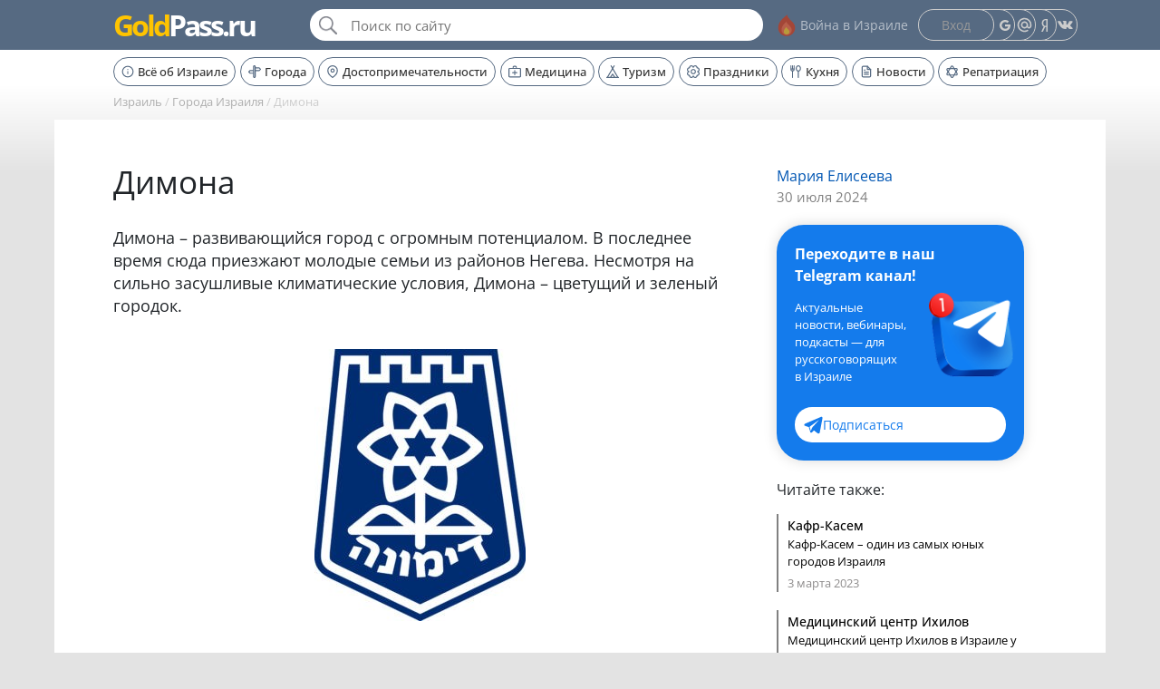

--- FILE ---
content_type: text/html; charset=UTF-8
request_url: https://goldpass.ru/goroda/dimona-divnyj-oazis-posredi-pustyni-negev/
body_size: 25290
content:
<!doctype html>
<html lang="ru" prefix="og: http://ogp.me/ns# article: http://ogp.me/ns/article# profile: http://ogp.me/ns/profile# fb: http://ogp.me/ns/fb#">
	<head><meta charset="utf-8"><script>if(navigator.userAgent.match(/MSIE|Internet Explorer/i)||navigator.userAgent.match(/Trident\/7\..*?rv:11/i)){var href=document.location.href;if(!href.match(/[?&]nowprocket/)){if(href.indexOf("?")==-1){if(href.indexOf("#")==-1){document.location.href=href+"?nowprocket=1"}else{document.location.href=href.replace("#","?nowprocket=1#")}}else{if(href.indexOf("#")==-1){document.location.href=href+"&nowprocket=1"}else{document.location.href=href.replace("#","&nowprocket=1#")}}}}</script><script>(()=>{class RocketLazyLoadScripts{constructor(){this.v="2.0.4",this.userEvents=["keydown","keyup","mousedown","mouseup","mousemove","mouseover","mouseout","touchmove","touchstart","touchend","touchcancel","wheel","click","dblclick","input"],this.attributeEvents=["onblur","onclick","oncontextmenu","ondblclick","onfocus","onmousedown","onmouseenter","onmouseleave","onmousemove","onmouseout","onmouseover","onmouseup","onmousewheel","onscroll","onsubmit"]}async t(){this.i(),this.o(),/iP(ad|hone)/.test(navigator.userAgent)&&this.h(),this.u(),this.l(this),this.m(),this.k(this),this.p(this),this._(),await Promise.all([this.R(),this.L()]),this.lastBreath=Date.now(),this.S(this),this.P(),this.D(),this.O(),this.M(),await this.C(this.delayedScripts.normal),await this.C(this.delayedScripts.defer),await this.C(this.delayedScripts.async),await this.T(),await this.F(),await this.j(),await this.A(),window.dispatchEvent(new Event("rocket-allScriptsLoaded")),this.everythingLoaded=!0,this.lastTouchEnd&&await new Promise(t=>setTimeout(t,500-Date.now()+this.lastTouchEnd)),this.I(),this.H(),this.U(),this.W()}i(){this.CSPIssue=sessionStorage.getItem("rocketCSPIssue"),document.addEventListener("securitypolicyviolation",t=>{this.CSPIssue||"script-src-elem"!==t.violatedDirective||"data"!==t.blockedURI||(this.CSPIssue=!0,sessionStorage.setItem("rocketCSPIssue",!0))},{isRocket:!0})}o(){window.addEventListener("pageshow",t=>{this.persisted=t.persisted,this.realWindowLoadedFired=!0},{isRocket:!0}),window.addEventListener("pagehide",()=>{this.onFirstUserAction=null},{isRocket:!0})}h(){let t;function e(e){t=e}window.addEventListener("touchstart",e,{isRocket:!0}),window.addEventListener("touchend",function i(o){o.changedTouches[0]&&t.changedTouches[0]&&Math.abs(o.changedTouches[0].pageX-t.changedTouches[0].pageX)<10&&Math.abs(o.changedTouches[0].pageY-t.changedTouches[0].pageY)<10&&o.timeStamp-t.timeStamp<200&&(window.removeEventListener("touchstart",e,{isRocket:!0}),window.removeEventListener("touchend",i,{isRocket:!0}),"INPUT"===o.target.tagName&&"text"===o.target.type||(o.target.dispatchEvent(new TouchEvent("touchend",{target:o.target,bubbles:!0})),o.target.dispatchEvent(new MouseEvent("mouseover",{target:o.target,bubbles:!0})),o.target.dispatchEvent(new PointerEvent("click",{target:o.target,bubbles:!0,cancelable:!0,detail:1,clientX:o.changedTouches[0].clientX,clientY:o.changedTouches[0].clientY})),event.preventDefault()))},{isRocket:!0})}q(t){this.userActionTriggered||("mousemove"!==t.type||this.firstMousemoveIgnored?"keyup"===t.type||"mouseover"===t.type||"mouseout"===t.type||(this.userActionTriggered=!0,this.onFirstUserAction&&this.onFirstUserAction()):this.firstMousemoveIgnored=!0),"click"===t.type&&t.preventDefault(),t.stopPropagation(),t.stopImmediatePropagation(),"touchstart"===this.lastEvent&&"touchend"===t.type&&(this.lastTouchEnd=Date.now()),"click"===t.type&&(this.lastTouchEnd=0),this.lastEvent=t.type,t.composedPath&&t.composedPath()[0].getRootNode()instanceof ShadowRoot&&(t.rocketTarget=t.composedPath()[0]),this.savedUserEvents.push(t)}u(){this.savedUserEvents=[],this.userEventHandler=this.q.bind(this),this.userEvents.forEach(t=>window.addEventListener(t,this.userEventHandler,{passive:!1,isRocket:!0})),document.addEventListener("visibilitychange",this.userEventHandler,{isRocket:!0})}U(){this.userEvents.forEach(t=>window.removeEventListener(t,this.userEventHandler,{passive:!1,isRocket:!0})),document.removeEventListener("visibilitychange",this.userEventHandler,{isRocket:!0}),this.savedUserEvents.forEach(t=>{(t.rocketTarget||t.target).dispatchEvent(new window[t.constructor.name](t.type,t))})}m(){const t="return false",e=Array.from(this.attributeEvents,t=>"data-rocket-"+t),i="["+this.attributeEvents.join("],[")+"]",o="[data-rocket-"+this.attributeEvents.join("],[data-rocket-")+"]",s=(e,i,o)=>{o&&o!==t&&(e.setAttribute("data-rocket-"+i,o),e["rocket"+i]=new Function("event",o),e.setAttribute(i,t))};new MutationObserver(t=>{for(const n of t)"attributes"===n.type&&(n.attributeName.startsWith("data-rocket-")||this.everythingLoaded?n.attributeName.startsWith("data-rocket-")&&this.everythingLoaded&&this.N(n.target,n.attributeName.substring(12)):s(n.target,n.attributeName,n.target.getAttribute(n.attributeName))),"childList"===n.type&&n.addedNodes.forEach(t=>{if(t.nodeType===Node.ELEMENT_NODE)if(this.everythingLoaded)for(const i of[t,...t.querySelectorAll(o)])for(const t of i.getAttributeNames())e.includes(t)&&this.N(i,t.substring(12));else for(const e of[t,...t.querySelectorAll(i)])for(const t of e.getAttributeNames())this.attributeEvents.includes(t)&&s(e,t,e.getAttribute(t))})}).observe(document,{subtree:!0,childList:!0,attributeFilter:[...this.attributeEvents,...e]})}I(){this.attributeEvents.forEach(t=>{document.querySelectorAll("[data-rocket-"+t+"]").forEach(e=>{this.N(e,t)})})}N(t,e){const i=t.getAttribute("data-rocket-"+e);i&&(t.setAttribute(e,i),t.removeAttribute("data-rocket-"+e))}k(t){Object.defineProperty(HTMLElement.prototype,"onclick",{get(){return this.rocketonclick||null},set(e){this.rocketonclick=e,this.setAttribute(t.everythingLoaded?"onclick":"data-rocket-onclick","this.rocketonclick(event)")}})}S(t){function e(e,i){let o=e[i];e[i]=null,Object.defineProperty(e,i,{get:()=>o,set(s){t.everythingLoaded?o=s:e["rocket"+i]=o=s}})}e(document,"onreadystatechange"),e(window,"onload"),e(window,"onpageshow");try{Object.defineProperty(document,"readyState",{get:()=>t.rocketReadyState,set(e){t.rocketReadyState=e},configurable:!0}),document.readyState="loading"}catch(t){console.log("WPRocket DJE readyState conflict, bypassing")}}l(t){this.originalAddEventListener=EventTarget.prototype.addEventListener,this.originalRemoveEventListener=EventTarget.prototype.removeEventListener,this.savedEventListeners=[],EventTarget.prototype.addEventListener=function(e,i,o){o&&o.isRocket||!t.B(e,this)&&!t.userEvents.includes(e)||t.B(e,this)&&!t.userActionTriggered||e.startsWith("rocket-")||t.everythingLoaded?t.originalAddEventListener.call(this,e,i,o):(t.savedEventListeners.push({target:this,remove:!1,type:e,func:i,options:o}),"mouseenter"!==e&&"mouseleave"!==e||t.originalAddEventListener.call(this,e,t.savedUserEvents.push,o))},EventTarget.prototype.removeEventListener=function(e,i,o){o&&o.isRocket||!t.B(e,this)&&!t.userEvents.includes(e)||t.B(e,this)&&!t.userActionTriggered||e.startsWith("rocket-")||t.everythingLoaded?t.originalRemoveEventListener.call(this,e,i,o):t.savedEventListeners.push({target:this,remove:!0,type:e,func:i,options:o})}}J(t,e){this.savedEventListeners=this.savedEventListeners.filter(i=>{let o=i.type,s=i.target||window;return e!==o||t!==s||(this.B(o,s)&&(i.type="rocket-"+o),this.$(i),!1)})}H(){EventTarget.prototype.addEventListener=this.originalAddEventListener,EventTarget.prototype.removeEventListener=this.originalRemoveEventListener,this.savedEventListeners.forEach(t=>this.$(t))}$(t){t.remove?this.originalRemoveEventListener.call(t.target,t.type,t.func,t.options):this.originalAddEventListener.call(t.target,t.type,t.func,t.options)}p(t){let e;function i(e){return t.everythingLoaded?e:e.split(" ").map(t=>"load"===t||t.startsWith("load.")?"rocket-jquery-load":t).join(" ")}function o(o){function s(e){const s=o.fn[e];o.fn[e]=o.fn.init.prototype[e]=function(){return this[0]===window&&t.userActionTriggered&&("string"==typeof arguments[0]||arguments[0]instanceof String?arguments[0]=i(arguments[0]):"object"==typeof arguments[0]&&Object.keys(arguments[0]).forEach(t=>{const e=arguments[0][t];delete arguments[0][t],arguments[0][i(t)]=e})),s.apply(this,arguments),this}}if(o&&o.fn&&!t.allJQueries.includes(o)){const e={DOMContentLoaded:[],"rocket-DOMContentLoaded":[]};for(const t in e)document.addEventListener(t,()=>{e[t].forEach(t=>t())},{isRocket:!0});o.fn.ready=o.fn.init.prototype.ready=function(i){function s(){parseInt(o.fn.jquery)>2?setTimeout(()=>i.bind(document)(o)):i.bind(document)(o)}return"function"==typeof i&&(t.realDomReadyFired?!t.userActionTriggered||t.fauxDomReadyFired?s():e["rocket-DOMContentLoaded"].push(s):e.DOMContentLoaded.push(s)),o([])},s("on"),s("one"),s("off"),t.allJQueries.push(o)}e=o}t.allJQueries=[],o(window.jQuery),Object.defineProperty(window,"jQuery",{get:()=>e,set(t){o(t)}})}P(){const t=new Map;document.write=document.writeln=function(e){const i=document.currentScript,o=document.createRange(),s=i.parentElement;let n=t.get(i);void 0===n&&(n=i.nextSibling,t.set(i,n));const c=document.createDocumentFragment();o.setStart(c,0),c.appendChild(o.createContextualFragment(e)),s.insertBefore(c,n)}}async R(){return new Promise(t=>{this.userActionTriggered?t():this.onFirstUserAction=t})}async L(){return new Promise(t=>{document.addEventListener("DOMContentLoaded",()=>{this.realDomReadyFired=!0,t()},{isRocket:!0})})}async j(){return this.realWindowLoadedFired?Promise.resolve():new Promise(t=>{window.addEventListener("load",t,{isRocket:!0})})}M(){this.pendingScripts=[];this.scriptsMutationObserver=new MutationObserver(t=>{for(const e of t)e.addedNodes.forEach(t=>{"SCRIPT"!==t.tagName||t.noModule||t.isWPRocket||this.pendingScripts.push({script:t,promise:new Promise(e=>{const i=()=>{const i=this.pendingScripts.findIndex(e=>e.script===t);i>=0&&this.pendingScripts.splice(i,1),e()};t.addEventListener("load",i,{isRocket:!0}),t.addEventListener("error",i,{isRocket:!0}),setTimeout(i,1e3)})})})}),this.scriptsMutationObserver.observe(document,{childList:!0,subtree:!0})}async F(){await this.X(),this.pendingScripts.length?(await this.pendingScripts[0].promise,await this.F()):this.scriptsMutationObserver.disconnect()}D(){this.delayedScripts={normal:[],async:[],defer:[]},document.querySelectorAll("script[type$=rocketlazyloadscript]").forEach(t=>{t.hasAttribute("data-rocket-src")?t.hasAttribute("async")&&!1!==t.async?this.delayedScripts.async.push(t):t.hasAttribute("defer")&&!1!==t.defer||"module"===t.getAttribute("data-rocket-type")?this.delayedScripts.defer.push(t):this.delayedScripts.normal.push(t):this.delayedScripts.normal.push(t)})}async _(){await this.L();let t=[];document.querySelectorAll("script[type$=rocketlazyloadscript][data-rocket-src]").forEach(e=>{let i=e.getAttribute("data-rocket-src");if(i&&!i.startsWith("data:")){i.startsWith("//")&&(i=location.protocol+i);try{const o=new URL(i).origin;o!==location.origin&&t.push({src:o,crossOrigin:e.crossOrigin||"module"===e.getAttribute("data-rocket-type")})}catch(t){}}}),t=[...new Map(t.map(t=>[JSON.stringify(t),t])).values()],this.Y(t,"preconnect")}async G(t){if(await this.K(),!0!==t.noModule||!("noModule"in HTMLScriptElement.prototype))return new Promise(e=>{let i;function o(){(i||t).setAttribute("data-rocket-status","executed"),e()}try{if(navigator.userAgent.includes("Firefox/")||""===navigator.vendor||this.CSPIssue)i=document.createElement("script"),[...t.attributes].forEach(t=>{let e=t.nodeName;"type"!==e&&("data-rocket-type"===e&&(e="type"),"data-rocket-src"===e&&(e="src"),i.setAttribute(e,t.nodeValue))}),t.text&&(i.text=t.text),t.nonce&&(i.nonce=t.nonce),i.hasAttribute("src")?(i.addEventListener("load",o,{isRocket:!0}),i.addEventListener("error",()=>{i.setAttribute("data-rocket-status","failed-network"),e()},{isRocket:!0}),setTimeout(()=>{i.isConnected||e()},1)):(i.text=t.text,o()),i.isWPRocket=!0,t.parentNode.replaceChild(i,t);else{const i=t.getAttribute("data-rocket-type"),s=t.getAttribute("data-rocket-src");i?(t.type=i,t.removeAttribute("data-rocket-type")):t.removeAttribute("type"),t.addEventListener("load",o,{isRocket:!0}),t.addEventListener("error",i=>{this.CSPIssue&&i.target.src.startsWith("data:")?(console.log("WPRocket: CSP fallback activated"),t.removeAttribute("src"),this.G(t).then(e)):(t.setAttribute("data-rocket-status","failed-network"),e())},{isRocket:!0}),s?(t.fetchPriority="high",t.removeAttribute("data-rocket-src"),t.src=s):t.src="data:text/javascript;base64,"+window.btoa(unescape(encodeURIComponent(t.text)))}}catch(i){t.setAttribute("data-rocket-status","failed-transform"),e()}});t.setAttribute("data-rocket-status","skipped")}async C(t){const e=t.shift();return e?(e.isConnected&&await this.G(e),this.C(t)):Promise.resolve()}O(){this.Y([...this.delayedScripts.normal,...this.delayedScripts.defer,...this.delayedScripts.async],"preload")}Y(t,e){this.trash=this.trash||[];let i=!0;var o=document.createDocumentFragment();t.forEach(t=>{const s=t.getAttribute&&t.getAttribute("data-rocket-src")||t.src;if(s&&!s.startsWith("data:")){const n=document.createElement("link");n.href=s,n.rel=e,"preconnect"!==e&&(n.as="script",n.fetchPriority=i?"high":"low"),t.getAttribute&&"module"===t.getAttribute("data-rocket-type")&&(n.crossOrigin=!0),t.crossOrigin&&(n.crossOrigin=t.crossOrigin),t.integrity&&(n.integrity=t.integrity),t.nonce&&(n.nonce=t.nonce),o.appendChild(n),this.trash.push(n),i=!1}}),document.head.appendChild(o)}W(){this.trash.forEach(t=>t.remove())}async T(){try{document.readyState="interactive"}catch(t){}this.fauxDomReadyFired=!0;try{await this.K(),this.J(document,"readystatechange"),document.dispatchEvent(new Event("rocket-readystatechange")),await this.K(),document.rocketonreadystatechange&&document.rocketonreadystatechange(),await this.K(),this.J(document,"DOMContentLoaded"),document.dispatchEvent(new Event("rocket-DOMContentLoaded")),await this.K(),this.J(window,"DOMContentLoaded"),window.dispatchEvent(new Event("rocket-DOMContentLoaded"))}catch(t){console.error(t)}}async A(){try{document.readyState="complete"}catch(t){}try{await this.K(),this.J(document,"readystatechange"),document.dispatchEvent(new Event("rocket-readystatechange")),await this.K(),document.rocketonreadystatechange&&document.rocketonreadystatechange(),await this.K(),this.J(window,"load"),window.dispatchEvent(new Event("rocket-load")),await this.K(),window.rocketonload&&window.rocketonload(),await this.K(),this.allJQueries.forEach(t=>t(window).trigger("rocket-jquery-load")),await this.K(),this.J(window,"pageshow");const t=new Event("rocket-pageshow");t.persisted=this.persisted,window.dispatchEvent(t),await this.K(),window.rocketonpageshow&&window.rocketonpageshow({persisted:this.persisted})}catch(t){console.error(t)}}async K(){Date.now()-this.lastBreath>45&&(await this.X(),this.lastBreath=Date.now())}async X(){return document.hidden?new Promise(t=>setTimeout(t)):new Promise(t=>requestAnimationFrame(t))}B(t,e){return e===document&&"readystatechange"===t||(e===document&&"DOMContentLoaded"===t||(e===window&&"DOMContentLoaded"===t||(e===window&&"load"===t||e===window&&"pageshow"===t)))}static run(){(new RocketLazyLoadScripts).t()}}RocketLazyLoadScripts.run()})();</script>
		
		<meta name="viewport" content="width=device-width, initial-scale=1"> 
		
		<link rel="apple-touch-icon" sizes="57x57" href="/apple-icon-57x57.png">
		<link rel="apple-touch-icon" sizes="60x60" href="/apple-icon-60x60.png">
		<link rel="apple-touch-icon" sizes="72x72" href="/apple-icon-72x72.png">
		<link rel="apple-touch-icon" sizes="76x76" href="/apple-icon-76x76.png">
		<link rel="apple-touch-icon" sizes="114x114" href="/apple-icon-114x114.png">
		<link rel="apple-touch-icon" sizes="120x120" href="/apple-icon-120x120.png">
		<link rel="apple-touch-icon" sizes="144x144" href="/apple-icon-144x144.png">
		<link rel="apple-touch-icon" sizes="152x152" href="/apple-icon-152x152.png">
		<link rel="apple-touch-icon" sizes="180x180" href="/apple-icon-180x180.png">
		<link rel="icon" href="/favicon.svg">
		<link rel="manifest" href="/manifest.json">
		<meta name="msapplication-TileColor" content="#ffffff">
		<meta name="msapplication-TileImage" content="/ms-icon-144x144.png">
		<meta name="theme-color" content="#ffffff">
		<meta name='robots' content='index, follow, max-image-preview:large, max-snippet:-1, max-video-preview:-1' />

	<!-- This site is optimized with the Yoast SEO plugin v25.8 - https://yoast.com/wordpress/plugins/seo/ -->
	<title>Димона (Израиль) – история и особенности молодого южного города</title><link rel="preload" data-rocket-preload as="image" href="https://goldpass.ru/wp-content/uploads/2023/07/gp-mobile-12.jpg" fetchpriority="high">
	<meta name="description" content="Димона – цветущий город посреди пустыни Негев, куда съезжается молодое население страны. На территории расположены исторические храмы и множество современных производственных комплексов." />
	<link rel="canonical" href="https://goldpass.ru/goroda/dimona-divnyj-oazis-posredi-pustyni-negev/" />
	<meta property="og:locale" content="ru_RU" />
	<meta property="og:type" content="article" />
	<meta property="og:title" content="Димона (Израиль) – история и особенности молодого южного города" />
	<meta property="og:description" content="Димона – цветущий город посреди пустыни Негев, куда съезжается молодое население страны. На территории расположены исторические храмы и множество современных производственных комплексов." />
	<meta property="og:url" content="https://goldpass.ru/goroda/dimona-divnyj-oazis-posredi-pustyni-negev/" />
	<meta property="og:site_name" content="goldpass.ru" />
	<meta property="article:published_time" content="2021-12-01T08:22:40+00:00" />
	<meta property="article:modified_time" content="2024-07-30T12:25:05+00:00" />
	<meta property="og:image" content="https://goldpass.ru/wp-content/uploads/2021/10/dimona-4.jpg" />
	<meta property="og:image:width" content="1000" />
	<meta property="og:image:height" content="750" />
	<meta property="og:image:type" content="image/jpeg" />
	<meta name="author" content="maria" />
	<meta name="twitter:card" content="summary_large_image" />
	<meta name="twitter:label1" content="Написано автором" />
	<meta name="twitter:data1" content="maria" />
	<meta name="twitter:label2" content="Примерное время для чтения" />
	<meta name="twitter:data2" content="5 минут" />
	<!-- / Yoast SEO plugin. -->



<link rel="alternate" type="application/rss+xml" title="goldpass.ru &raquo; Лента комментариев к &laquo;Димона&raquo;" href="https://goldpass.ru/goroda/dimona-divnyj-oazis-posredi-pustyni-negev/feed/" />
<link rel="alternate" title="oEmbed (JSON)" type="application/json+oembed" href="https://goldpass.ru/wp-json/oembed/1.0/embed?url=https%3A%2F%2Fgoldpass.ru%2Fgoroda%2Fdimona-divnyj-oazis-posredi-pustyni-negev%2F" />
<link rel="alternate" title="oEmbed (XML)" type="text/xml+oembed" href="https://goldpass.ru/wp-json/oembed/1.0/embed?url=https%3A%2F%2Fgoldpass.ru%2Fgoroda%2Fdimona-divnyj-oazis-posredi-pustyni-negev%2F&#038;format=xml" />
<style id='wp-img-auto-sizes-contain-inline-css'>
img:is([sizes=auto i],[sizes^="auto," i]){contain-intrinsic-size:3000px 1500px}
/*# sourceURL=wp-img-auto-sizes-contain-inline-css */
</style>
<style id='wp-emoji-styles-inline-css'>

	img.wp-smiley, img.emoji {
		display: inline !important;
		border: none !important;
		box-shadow: none !important;
		height: 1em !important;
		width: 1em !important;
		margin: 0 0.07em !important;
		vertical-align: -0.1em !important;
		background: none !important;
		padding: 0 !important;
	}
/*# sourceURL=wp-emoji-styles-inline-css */
</style>
<style id='classic-theme-styles-inline-css'>
/*! This file is auto-generated */
.wp-block-button__link{color:#fff;background-color:#32373c;border-radius:9999px;box-shadow:none;text-decoration:none;padding:calc(.667em + 2px) calc(1.333em + 2px);font-size:1.125em}.wp-block-file__button{background:#32373c;color:#fff;text-decoration:none}
/*# sourceURL=/wp-includes/css/classic-themes.min.css */
</style>
<link data-minify="1" rel='stylesheet' id='fonts-css' href='https://goldpass.ru/wp-content/cache/min/1/wp-content/themes/goldpass/css/fonts.css?ver=1757060693' media='all' />
<link rel='stylesheet' id='bootstrap-reboot-css' href='https://goldpass.ru/wp-content/themes/goldpass/css/bootstrap-reboot.min.css?ver=6.9' media='all' />
<link rel='stylesheet' id='bootstrap-grid-css' href='https://goldpass.ru/wp-content/themes/goldpass/css/bootstrap-grid.min.css?ver=6.9' media='all' />
<link data-minify="1" rel='stylesheet' id='line-awesome-css' href='https://goldpass.ru/wp-content/cache/min/1/wp-content/themes/goldpass/vendor/lineawesome/css/line-awesome.min.css?ver=1757060693' media='all' />
<link rel='stylesheet' id='fancybox-css' href='https://goldpass.ru/wp-content/themes/goldpass/vendor/fancybox/jquery.fancybox.min.css?ver=6.9' media='all' />
<link data-minify="1" rel='stylesheet' id='style-css' href='https://goldpass.ru/wp-content/cache/min/1/wp-content/themes/goldpass/style.css?ver=1757060693' media='all' />
<link data-minify="1" rel='stylesheet' id='responsive-css' href='https://goldpass.ru/wp-content/cache/min/1/wp-content/themes/goldpass/css/responsive.css?ver=1757060693' media='all' />
<link data-minify="1" rel='stylesheet' id='shortcode-city-information-css' href='https://goldpass.ru/wp-content/cache/min/1/wp-content/themes/goldpass/css/shortcode-city-information.css?ver=1757060693' media='all' />
<link data-minify="1" rel='stylesheet' id='burger-menu-css-css' href='https://goldpass.ru/wp-content/cache/min/1/wp-content/themes/goldpass/css/burger-menu.css?ver=1757060693' media='all' />
<link data-minify="1" rel='stylesheet' id='modal-banner-css' href='https://goldpass.ru/wp-content/cache/min/1/wp-content/themes/goldpass/css/modal-banner.css?ver=1757060693' media='all' />
<link data-minify="1" rel='stylesheet' id='sidebar-banner-css' href='https://goldpass.ru/wp-content/cache/min/1/wp-content/themes/goldpass/css/banners.css?ver=1757060693' media='all' />
<link data-minify="1" rel='stylesheet' id='city-table-css' href='https://goldpass.ru/wp-content/cache/min/1/wp-content/themes/goldpass/css/shortcode-city-table.css?ver=1757060693' media='all' />
<link data-minify="1" rel='stylesheet' id='shoprtcode-fact-css' href='https://goldpass.ru/wp-content/cache/min/1/wp-content/themes/goldpass/css/shortcode-fact.css?ver=1757060693' media='all' />
<script src="https://goldpass.ru/wp-includes/js/jquery/jquery.min.js?ver=3.7.1" id="jquery-core-js"></script>
<script src="https://goldpass.ru/wp-includes/js/jquery/jquery-migrate.min.js?ver=3.4.1" id="jquery-migrate-js"></script>
<script id="ajax-login-box-js-extra">
var ajax_login_object = {"ajaxurl":"https://goldpass.ru/wp-admin/admin-ajax.php","redirecturl":"/goroda/dimona-divnyj-oazis-posredi-pustyni-negev/","loadingmessage":"\u041f\u0440\u043e\u0432\u0435\u0440\u044f\u044e\u0442\u0441\u044f \u0434\u0430\u043d\u043d\u044b\u0435, \u0441\u0435\u043a\u0443\u043d\u0434\u043e\u0447\u043a\u0443..."};
//# sourceURL=ajax-login-box-js-extra
</script>
<script data-minify="1" src="https://goldpass.ru/wp-content/cache/min/1/wp-content/themes/goldpass/js/ajax-login-box.js?ver=1757060693" id="ajax-login-box-js"></script>
<script id="ajax-register-box-js-extra">
var ajax_register_object = {"ajaxurl":"https://goldpass.ru/wp-admin/admin-ajax.php","redirecturl":"/goroda/dimona-divnyj-oazis-posredi-pustyni-negev/","loadingmessage":"\u041f\u0440\u043e\u0432\u0435\u0440\u044f\u044e\u0442\u0441\u044f \u0434\u0430\u043d\u043d\u044b\u0435, \u0441\u0435\u043a\u0443\u043d\u0434\u043e\u0447\u043a\u0443..."};
//# sourceURL=ajax-register-box-js-extra
</script>
<script data-minify="1" src="https://goldpass.ru/wp-content/cache/min/1/wp-content/themes/goldpass/js/ajax-register-box.js?ver=1757060693" id="ajax-register-box-js"></script>
<script src="https://goldpass.ru/wp-content/plugins/miniorange-login-openid/includes/js/mo_openid_jquery.cookie.min.js?ver=6.9" id="js-cookie-script-js"></script>
<script data-minify="1" src="https://goldpass.ru/wp-content/cache/min/1/wp-content/plugins/miniorange-login-openid/includes/js/mo-openid-social_login.js?ver=1757060693" id="mo-social-login-script-js"></script>
<script data-minify="1" src="https://goldpass.ru/wp-content/cache/min/1/wp-content/themes/goldpass/js/shortcode-share.js?ver=1757060693" id="shortcode_share-js"></script>
<script src="https://goldpass.ru/wp-content/themes/goldpass/js/slick.min.js?ver=6.9" id="goldpass_slick_library-js"></script>
<script data-minify="1" src="https://goldpass.ru/wp-content/cache/min/1/wp-content/themes/goldpass/js/home-page-slider.js?ver=1757060693" id="home-page-sliders-js"></script>
<script data-minify="1" src="https://goldpass.ru/wp-content/cache/min/1/wp-content/themes/goldpass/js/shortcode-slick.js?ver=1757060693" id="shortcode_slick-js"></script>
<link rel="https://api.w.org/" href="https://goldpass.ru/wp-json/" /><link rel="alternate" title="JSON" type="application/json" href="https://goldpass.ru/wp-json/wp/v2/posts/360" /><link rel="EditURI" type="application/rsd+xml" title="RSD" href="https://goldpass.ru/xmlrpc.php?rsd" />
<link rel='shortlink' href='https://goldpass.ru/?p=360' />
<style></style>    <!-- Global site tag (gtag.js) - Google Analytics -->
    <script type="rocketlazyloadscript" async data-rocket-src="https://www.googletagmanager.com/gtag/js?id=G-SSZ4LJR1DX"></script>
	<script type="rocketlazyloadscript">
	window.dataLayer = window.dataLayer || [];
	function gtag(){dataLayer.push(arguments);}
	gtag('js', new Date());

	gtag('config', 'G-SSZ4LJR1DX');
	</script>
<noscript><style id="rocket-lazyload-nojs-css">.rll-youtube-player, [data-lazy-src]{display:none !important;}</style></noscript>	<style id="rocket-lazyrender-inline-css">[data-wpr-lazyrender] {content-visibility: auto;}</style><meta name="generator" content="WP Rocket 3.20.1.2" data-wpr-features="wpr_delay_js wpr_minify_js wpr_lazyload_images wpr_lazyload_iframes wpr_automatic_lazy_rendering wpr_oci wpr_minify_css wpr_preload_links wpr_desktop" /></head>
	<body class="wp-singular post-template-default single single-post postid-360 single-format-standard wp-theme-goldpass">
		    <!-- Yandex.Metrika counter -->
	<script type="rocketlazyloadscript">
	(function(m,e,t,r,i,k,a){m[i]=m[i]||function(){(m[i].a=m[i].a||[]).push(arguments)};
	m[i].l=1*new Date();
	for (var j = 0; j < document.scripts.length; j++) {if (document.scripts[j].src === r) { return; }}
	k=e.createElement(t),a=e.getElementsByTagName(t)[0],k.async=1,k.src=r,a.parentNode.insertBefore(k,a)})
	(window, document, "script", "https://mc.yandex.ru/metrika/tag.js", "ym");
	ym(83374684, "init", {
			clickmap:true,
			trackLinks:true,
			accurateTrackBounce:true,
			webvisor:true
	});
	</script>
	<noscript><div><img src="https://mc.yandex.ru/watch/83374684" style="position:absolute; left:-9999px;" alt="" /></div></noscript>
	<!-- /Yandex.Metrika counter -->
		<header  class="header">
			<div  class="header__content-wrapper">
    <div  class="container">
        <div class="header__content">
            <a href="/" class="logo"><span>Gold</span>Pass.ru</a>
            <div class="search__form">
                <form action="/" method="get">
                    <input type="text" name="s" class="search__form-input" placeholder="Поиск по сайту">
                    <button class="search__form-button"></button>
                </form>
            </div>
            <div class="additional-button-war">
                <i></i><a href="/israel-news/">Война в Израиле</a>
                            </div>
                            <div class="header__auth header__login_auth--top">
                    <a href="#login-box" class="header__auth__item header__auth__item--text">Вход</a> 
                                        <div title="Google" class="header__auth__item header__auth__item--gg" onclick="moOpenIdLogin('google','true');"></div>
                    <div title="Mail.ru" class="header__auth__item header__auth__item--mailru" onclick="moOpenIdLogin('mailru','true');"></div>
                    <div title="Yandex" class="header__auth__item header__auth__item--ya" onclick="moOpenIdLogin('yandex','true');"></div>
                    <div title="ВКонтакте" class="header__auth__item header__auth__item--vk" onclick="moOpenIdLogin('vkontakte','true');"></div>
                </div>
                        <div class="hamburger hamburger--slider" type="button">
                <span class="hamburger-box">
                    <span class="hamburger-inner"></span>
                </span>
            </div>
        </div>  
    </div>
</div>			<nav class="header__nav">
    <div  class="container">
        <ul id="menu-glavnoe-menyu" class="header_menu"><li id="menu-item-836" class="header__nav-about menu-item menu-item-type-taxonomy menu-item-object-category menu-item-836"><a href="https://goldpass.ru/israel/">Всё об Израиле</a></li>
<li id="menu-item-837" class="header__nav-cities menu-item menu-item-type-taxonomy menu-item-object-category current-post-ancestor current-menu-parent current-post-parent menu-item-837"><a href="https://goldpass.ru/goroda/">Города</a></li>
<li id="menu-item-838" class="header__nav-places menu-item menu-item-type-taxonomy menu-item-object-category menu-item-838"><a href="https://goldpass.ru/dostoprimechatelnosti/">Достопримечательности</a></li>
<li id="menu-item-1381" class="header__nav-medicine menu-item menu-item-type-taxonomy menu-item-object-category menu-item-1381"><a href="https://goldpass.ru/mediczina-izrailya/">Медицина</a></li>
<li id="menu-item-1382" class="header__nav-tourism menu-item menu-item-type-taxonomy menu-item-object-category menu-item-1382"><a href="https://goldpass.ru/turizm/">Туризм</a></li>
<li id="menu-item-3835" class="header__nav-celebration menu-item menu-item-type-taxonomy menu-item-object-category menu-item-3835"><a href="https://goldpass.ru/prazdniki-izrailya/">Праздники</a></li>
<li id="menu-item-3836" class="header__nav-kitchen menu-item menu-item-type-taxonomy menu-item-object-category menu-item-3836"><a href="https://goldpass.ru/kuhnya-izrailya/">Кухня</a></li>
<li id="menu-item-4881" class="header__nav-news menu-item menu-item-type-taxonomy menu-item-object-category menu-item-4881"><a href="https://goldpass.ru/israel-news/">Новости</a></li>
<li id="menu-item-4983" class="header__nav-repatriation menu-item menu-item-type-taxonomy menu-item-object-category menu-item-4983"><a href="https://goldpass.ru/repatriaciya-v-izrail/">Репатриация</a></li>
</ul>        <div class="header__nav-mobile">
            <div class="header__nav-socials">
                <a onclick="Share.vkontakte(window.location.href, 'Димона')" class="sidebar__socials-mobile-vk">Вконтакте</a>
                <a rel="nofollow" target="_blank" href="https://t.me/goldpass_israel" class="sidebar__socials-mobile-telegram">Подписаться</a>
            </div>
            <div class="header__nav-search">
                <form action="/" method="get">
                    <input type="text" name="s" class="search__form-input" placeholder="Поиск по сайту"></input>
                    <button class="search__form-button"></button>
                </form>
            </div>
        </div>
    </div>
</nav>		</header>
		<div  class="breadcrumbs" itemscope itemtype="http://schema.org/BreadcrumbList"><div  class="container"><span itemprop="itemListElement" itemscope itemtype="http://schema.org/ListItem"><a class="breadcrumbs__link" href="https://goldpass.ru/" itemprop="item"><span itemprop="name">Израиль</span></a><meta itemprop="position" content="1" /></span><span class="breadcrumbs__separator"> / </span><span itemprop="itemListElement" itemscope itemtype="http://schema.org/ListItem"><a class="breadcrumbs__link" href="https://goldpass.ru/goroda/" itemprop="item"><span itemprop="name">Города Израиля</span></a><meta itemprop="position" content="2" /></span><span class="breadcrumbs__separator"> / </span><span class="breadcrumbs__current">Димона</span></div></div><!-- .breadcrumbs -->		<div  class="wrapper">
			<main  class="main">    <div  class="container">
        <div class="row">
            <div class="col-md-8">
                    <div class="sidebar__mobile">
        <div class="sidebar__mobile-wrapper">
            <div class="sidebar__mobile-author">
                <div class="sidebar__author-name">Мария Елисеева</div>
                <div class="sidebar__author-date">1 декабря 2021</div>
            </div>
            <div class="sidebar__mobile-share">
                <div class="sidebar__mobile-title">Поделиться:</div>
                <div class="sidebar__mobile-socials">
                    <a onclick="Share.vkontakte('URL','TITLE','IMG_PATH','DESC')" class="sidebar__socials-item sidebar__socials-vk"></a>
                    <a rel="nofollow" target="_blank" href="https://t.me/goldpass_israel" class="sidebar__socials-item sidebar__socials-telegram">Подписаться</a>
                </div>
            </div>
        </div>
            </div>
<article class="article__single text" itemscope itemtype="http://schema.org/Article">
    <h1>Димона</h1>
        <meta itemprop="datePublished" content="2021-12-01T11:22:40+03:00" />
    <meta itemprop="dateModified" content="2024-07-30T15:25:05+03:00" />
    <meta itemprop="mainEntityOfPage" content="https://goldpass.ru/goroda/dimona-divnyj-oazis-posredi-pustyni-negev/" />
    <meta itemprop="description" content="Димона – развивающийся город с огромным потенциалом. В последнее время сюда приезжают молодые семьи из районов Негева. Несмотря на сильно засушливые..." />
    <div itemprop="publisher" itemscope itemtype="https://schema.org/Organization">
        <meta itemprop="name" content="Медиа-портал «GoldPass»" />
        <div itemprop="logo" itemscope itemtype="https://schema.org/ImageObject">
            <meta itemprop="url" content="https://goldpass.ru/wp-content/themes/goldpass/images/logo.svg" />
        </div>
    </div>
            <div itemprop="image" itemscope itemtype="https://schema.org/ImageObject">
            <meta itemprop="url" content="https://goldpass.ru/wp-content/cache/thumb/a0/86319f96fde52a0_300x300.webp" />
            <meta itemprop="width" content="300" />
            <meta itemprop="height" content="300" />
        </div>
        <div itemprop="articleBody">
        <p>Димона – развивающийся город с огромным потенциалом. В последнее время сюда приезжают молодые семьи из районов Негева. Несмотря на сильно засушливые климатические условия, Димона – цветущий и зеленый городок.</p>
<p><img fetchpriority="high" decoding="async" class="aligncenter size-medium wp-image-361" src="https://goldpass.ru/wp-content/uploads/2021/10/dimona-1-233x300.jpg" alt="" width="233" height="300" srcset="https://goldpass.ru/wp-content/uploads/2021/10/dimona-1-233x300.jpg 233w, https://goldpass.ru/wp-content/uploads/2021/10/dimona-1-768x988.jpg 768w, https://goldpass.ru/wp-content/uploads/2021/10/dimona-1.jpg 777w" sizes="(max-width: 233px) 100vw, 233px" /><div class='banner__carousel'><div class='banner__carousel-item'>
						<div class='banner__carousel-item-image banner__carousel-item-image-big' style='background-image: url(https://goldpass.ru/wp-content/uploads/2023/07/gp-mobile-12.jpg);'></div>
						<div data-bg="https://goldpass.ru/wp-content/uploads/2023/07/gp-mobile-14.jpg" class='banner__carousel-item-image banner__carousel-item-image-small rocket-lazyload' style=''></div>
						<a href='https://concierge-israel.com/?utm_source=goldpass&utm_medium=banner&utm_campaign=top' target='_blank' class='banner__carousel-item-link'></a></div><div class='banner__carousel-item'>
						<div data-bg="https://goldpass.ru/wp-content/uploads/2023/06/frame-230-min.jpg" class='banner__carousel-item-image banner__carousel-item-image-big rocket-lazyload' style=''></div>
						<div data-bg="https://goldpass.ru/wp-content/uploads/2023/07/gp-mobile-13.jpg" class='banner__carousel-item-image banner__carousel-item-image-small rocket-lazyload' style=''></div>
						<a href='https://russia-israel.com/?utm_source=goldpass&utm_medium=banner&utm_campaign=top' target='_blank' class='banner__carousel-item-link'></a></div><div class='banner__carousel-item'>
						<div data-bg="https://goldpass.ru/wp-content/uploads/2023/07/gp-mobile-7.png" class='banner__carousel-item-image banner__carousel-item-image-big rocket-lazyload' style=''></div>
						<div data-bg="https://goldpass.ru/wp-content/uploads/2023/07/gp-mobile-10.png" class='banner__carousel-item-image banner__carousel-item-image-small rocket-lazyload' style=''></div>
						<a href='https://arhiv-center.ru/?utm_source=goldpass&utm_medium=banner&utm_campaign=top' target='_blank' class='banner__carousel-item-link'></a></div></div></p>
<p>Находится в пустыне Негев, в 36 км к юго-востоку от <a href="https://goldpass.ru/goroda/beer-sheva/" target="_blank" rel="noopener">Беэр-Шевы</a> – столицы юга страны. И на таком же расстоянии от <a href="https://goldpass.ru/dostoprimechatelnosti/myortvoe-more-izrailya/" target="_blank" rel="noopener">Мертвого Моря</a>. Площадь Димоны около 30 кв. км. Расстояние до <a href="https://goldpass.ru/israel/stolicza-izrailya-ierusalim-ili-tel-aviv/">Иерусалима </a>примерно 80 километров, до <a href="https://goldpass.ru/goroda/tel-aviv-biznes-turizm-i-vysokie-tehnologii/" target="_blank" rel="noopener">Тель-Авива</a> – 115 км, до <a href="https://goldpass.ru/goroda/hajfa-tretya-stolicza-izrailya/" target="_blank" rel="noopener">Хайфы</a> придется добираться 194 км.</p>
<p>Правительство страны «вливает» в городской бюджет Димоны миллионы шекелей. Благодаря этому стала возможной реализация многих глобальных проектов, например, таких как «Эскем Гаг» (Крыша над головой). Финансирование на 5 млрд шекелей выделено под постройку нового жилья на 23 тыс. единиц.</p>
<h2>История</h2>
<p>Для Израиля с его многотысячелетней историей Димона – совсем молодой город. Он был основан в 1955 году. Название городу дала Древняя Димона, которая находилась в Иудее, на границе Эдом. Первыми жителями местности стали 23 семьи эмигрантов из Северной Африки. Население города по состоянию на начало 2022 года – 35 173 жителя, что составляет около 12 тысяч семей.</p>
<p>Причин для основания города на Негевской возвышенности было несколько:</p>
<ul>
<li aria-level="1">Экономическая. Это поселение предназначалось для проживания работников заводов Мертвого моря вместе с членами их семьи.</li>
<li aria-level="1">Идеологическая. Образование общины стало важным фактом еврейского присутствия в пустыне, новым шагом в освоении пустынной местности.</li>
</ul>
<p>Через 3 года после основания здесь открывается текстильная фабрика. К 1969 году Димона получает статус города. Начиная с 1970-х, население города активно пополнялось за счет репатриантов, в основном из Советского Союза. Теперь здесь проживает 27 этнических групп, в том числе община евреев выходцев из США в 2003 году.</p>
<p>Краткие фрагменты истории города:</p>
<ul>
<li aria-level="1">2014-й – вторая премия за уровень образования.</li>
<li aria-level="1">2016-й – открытие парка для людей с ограниченными возможностями. Создание искусственного озера.</li>
<li aria-level="1">2019-й – утверждение генерального плана развития. Под его реализацию выделяется 1,5 млн м2 площади, на которой планируется построить 23 тыс. единицы жилья. Будет проложена новая северная дорога. Предусмотрено благоустройство городского транспорта.</li>
</ul>
<p>В истории города есть и печальные страницы – в 2008 году арабские террористы убили одного и ранили 38 жителей Димоны.</p>
<h2>Димона на карте Израиля</h2>
<div class="gmap__wrapper"><iframe loading="lazy" style="border: 0;" src="about:blank" width="1000" height="650" allowfullscreen="allowfullscreen" data-rocket-lazyload="fitvidscompatible" data-lazy-src="https://www.google.com/maps/embed?pb=!1m18!1m12!1m3!1d109416.66550270082!2d35.025719450304194!3d31.01870409386101!2m3!1f0!2f0!3f0!3m2!1i1024!2i768!4f13.1!3m3!1m2!1s0x150246012ca6fe53%3A0x96ba70a020a712d1!2z0JTQuNC80L7QvdCwLCDQmNC30YDQsNC40LvRjA!5e0!3m2!1sru!2sru!4v1634288779071!5m2!1sru!2sru"></iframe><noscript><iframe style="border: 0;" src="https://www.google.com/maps/embed?pb=!1m18!1m12!1m3!1d109416.66550270082!2d35.025719450304194!3d31.01870409386101!2m3!1f0!2f0!3f0!3m2!1i1024!2i768!4f13.1!3m3!1m2!1s0x150246012ca6fe53%3A0x96ba70a020a712d1!2z0JTQuNC80L7QvdCwLCDQmNC30YDQsNC40LvRjA!5e0!3m2!1sru!2sru!4v1634288779071!5m2!1sru!2sru" width="1000" height="650" allowfullscreen="allowfullscreen"></iframe></noscript></div>
<h2>Экономика и инфраструктура</h2>
<p>Димона расположена в местности, которая определяется правительством Израиля как регион с высоким национальным приоритетом. В близости от города находятся:</p>
<ul>
<li aria-level="1">Заводы Мертвого Моря.</li>
<li aria-level="1">Rotem Ampert Nege – компания, занимающаяся производством фосфатов, фосфорных удобрений и других химических веществ.</li>
<li aria-level="1">Кампус ядерных исследований. Занимается исследованиями в сфере атомной энергетики.</li>
<li aria-level="1">Haifa Group – международная корпорация, осуществляющая производство химикатов для сельского хозяйства и промышленности.</li>
<li aria-level="1">Силикатный завод.</li>
<li aria-level="1">Dimona Fibe и Китан Димона – текстильные компании.</li>
<li aria-level="1">Vishay – корпорация по производству прецизионных дискретных полупроводниковых приборов и пассивных электронных компонентов.</li>
<li aria-level="1">Промышленный парк «Ротем». В нем проводится разработка научно-технических проектов в области использования энергии солнца и ветра.</li>
</ul>
<p>На городских промышленных предприятиях занято более 2/3 жителей. Остальная часть работает в местной сфере услуг. Здесь есть хостел Хостел Negev Camel Ranch, отель Drachim.</p>
<figure id="attachment_944" aria-describedby="caption-attachment-944" style="width: 1000px" class="wp-caption aligncenter"><img decoding="async" class="wp-image-944 size-full" src="data:image/svg+xml,%3Csvg%20xmlns='http://www.w3.org/2000/svg'%20viewBox='0%200%201000%20750'%3E%3C/svg%3E" alt="" width="1000" height="750" data-lazy-srcset="https://goldpass.ru/wp-content/uploads/2021/10/dimona-2.jpg 1000w, https://goldpass.ru/wp-content/uploads/2021/10/dimona-2-300x225.jpg 300w, https://goldpass.ru/wp-content/uploads/2021/10/dimona-2-768x576.jpg 768w" data-lazy-sizes="(max-width: 1000px) 100vw, 1000px" data-lazy-src="https://goldpass.ru/wp-content/uploads/2021/10/dimona-2.jpg" /><noscript><img decoding="async" class="wp-image-944 size-full" src="https://goldpass.ru/wp-content/uploads/2021/10/dimona-2.jpg" alt="" width="1000" height="750" srcset="https://goldpass.ru/wp-content/uploads/2021/10/dimona-2.jpg 1000w, https://goldpass.ru/wp-content/uploads/2021/10/dimona-2-300x225.jpg 300w, https://goldpass.ru/wp-content/uploads/2021/10/dimona-2-768x576.jpg 768w" sizes="(max-width: 1000px) 100vw, 1000px" /></noscript><figcaption id="caption-attachment-944" class="wp-caption-text">Панорама города с высоты птичьего полёта</figcaption></figure>
<p>В городе расположен торговый центр Peretz Center на 16 тысяч м2 и ТЦ Dimona Mal. Начаты строительные работы Damari Center.</p>
<p>Международное сообщение сосредоточенно на железнодорожном вокзале, который расположен в центре города. Через Димону проходит автострада, соединяющая центральные районы страны и <a href="https://goldpass.ru/goroda/gorod-ejlat-czentr-morskogo-turizma-i-plyazhnogo-otdyha-v-izraile/" target="_blank" rel="noopener">город Эйлат</a>, расположенный на берегу залива Акаба Красного моря. В Димоне быстрыми темпами идет строительство новых экологически чистых жилых районов, в каждом микрорайоне есть игровая зона или детская площадка.</p>
<h2>Достопримечательности</h2>
<p>Несмотря на сравнительно молодой возраст города, в нем есть свои уникальные достопримечательности. Это археологический парк «Мамшит» в 5 км от города. Особого внимания заслуживает парк Шивта, который является объектом всемирного наследия ЮНЕСКО.</p>
<p>Примечательные для туристов объекты:</p>
<ul>
<li aria-level="1">Дом наместника. Это древнее здание высотой 5 метров.</li>
<li aria-level="1">Бассейный дом площадью 400 м2.</li>
<li aria-level="1">Уникальная система водоснабжения.</li>
<li aria-level="1">Древние храмы, построенные в I-V веках. Это Южная, Северная и Средняя церкви.</li>
</ul>
<p>На территории города действуют туристические объекты, такие как музей первопроходцев, ветеранов Великой Отечественной Войны. Открыт центр, где можно познакомиться с историей Димоны.</p>
<p>Туристов привлекает посещение верблюжьей фермы, путешествие по живописным пешеходным маршрутам.</p>
<figure id="attachment_945" aria-describedby="caption-attachment-945" style="width: 1000px" class="wp-caption aligncenter"><img decoding="async" class="wp-image-945 size-full" src="data:image/svg+xml,%3Csvg%20xmlns='http://www.w3.org/2000/svg'%20viewBox='0%200%201000%20667'%3E%3C/svg%3E" alt="" width="1000" height="667" data-lazy-srcset="https://goldpass.ru/wp-content/uploads/2021/10/dimona-3.jpg 1000w, https://goldpass.ru/wp-content/uploads/2021/10/dimona-3-300x200.jpg 300w, https://goldpass.ru/wp-content/uploads/2021/10/dimona-3-768x512.jpg 768w" data-lazy-sizes="(max-width: 1000px) 100vw, 1000px" data-lazy-src="https://goldpass.ru/wp-content/uploads/2021/10/dimona-3.jpg" /><noscript><img decoding="async" class="wp-image-945 size-full" src="https://goldpass.ru/wp-content/uploads/2021/10/dimona-3.jpg" alt="" width="1000" height="667" srcset="https://goldpass.ru/wp-content/uploads/2021/10/dimona-3.jpg 1000w, https://goldpass.ru/wp-content/uploads/2021/10/dimona-3-300x200.jpg 300w, https://goldpass.ru/wp-content/uploads/2021/10/dimona-3-768x512.jpg 768w" sizes="(max-width: 1000px) 100vw, 1000px" /></noscript><figcaption id="caption-attachment-945" class="wp-caption-text">Руины древнего Набатейского города Шивта (относится к всемирному наследию ЮНЕСКО)</figcaption></figure>
<h2>Культурная жизнь</h2>
<p>Предмет гордости жителей города – амфитеатр, вмещающий 2,5 тысячи жителей. В Димоне есть все необходимое для организации досуга граждан – Боулинг Центр, парк отдыха им. Давида Бен Гуриона, спортивные городки, бассейны и многое другое. Здесь функционирует несколько центров культуры. Действует городской молодежный оркестр, который представляет город как в Израиле, так и заграницей.</p>
<div class="interesting">Большая часть жителей – евреи, придерживающиеся исконных традиций. В Городе действует 50 синагог, 4 миквы, около 10 домов Хабада.</div>
<p>Димона – яркий, молодой, красивый, экологически чистый город в пустыне Негев. Сейчас он переживает период расцвета. Здесь комфортно и безопасно жить. Кругом зелень и цветы. Димона – настоящий оазис в пустыне.</p>
<p><img decoding="async" class="aligncenter size-full wp-image-946" src="data:image/svg+xml,%3Csvg%20xmlns='http://www.w3.org/2000/svg'%20viewBox='0%200%201000%20750'%3E%3C/svg%3E" alt="" width="1000" height="750" data-lazy-srcset="https://goldpass.ru/wp-content/uploads/2021/10/dimona-4.jpg 1000w, https://goldpass.ru/wp-content/uploads/2021/10/dimona-4-300x225.jpg 300w, https://goldpass.ru/wp-content/uploads/2021/10/dimona-4-768x576.jpg 768w" data-lazy-sizes="(max-width: 1000px) 100vw, 1000px" data-lazy-src="https://goldpass.ru/wp-content/uploads/2021/10/dimona-4.jpg" /><noscript><img decoding="async" class="aligncenter size-full wp-image-946" src="https://goldpass.ru/wp-content/uploads/2021/10/dimona-4.jpg" alt="" width="1000" height="750" srcset="https://goldpass.ru/wp-content/uploads/2021/10/dimona-4.jpg 1000w, https://goldpass.ru/wp-content/uploads/2021/10/dimona-4-300x225.jpg 300w, https://goldpass.ru/wp-content/uploads/2021/10/dimona-4-768x576.jpg 768w" sizes="(max-width: 1000px) 100vw, 1000px" /></noscript></p>
    </div>
    </article><div id="section-comments" class="comments comments-system">
<div class="title">Оставить комментарий</div>
    <div id="respond" class="comment-form" data-post-id="360" data-user-id="0">
        <form action="https://goldpass.ru/wp-comments-post.php" method="post" id="commentform" class="comment-form">
	        <a rel="nofollow" id="cancel-comment-reply-link" href="/goroda/dimona-divnyj-oazis-posredi-pustyni-negev/#respond" style="display:none;">Отменить ответ</a>            			<div class="comment-form__block">
				<textarea class="comment-form__textarea" name="comment" id="comment" placeholder="Написать комментарий..."></textarea>
				<button class="comment-form__button">Отправить</button>
			</div>
            <input id="wp-comment-cookies-consent" name="wp-comment-cookies-consent" type="hidden" value="yes">
			<input id="cren_subscribe_to_comment" name="cren_subscribe_to_comment" type="hidden" value="on">
			<input id="cren_gdpr" name="cren_gdpr" type="hidden" value="yes">
            <input type='hidden' name='comment_post_ID' value='360' id='comment_post_ID' />
<input type='hidden' name='comment_parent' id='comment_parent' value='0' />
                    </form>
    </div>


</div>            </div>
            <div class="col-md-4">
                <aside class="sidebar">
                <div class="sidebar__author">
            <a href="https://goldpass.ru/authors/mariya-eliseeva/" class="sidebar__author-name">Мария Елисеева</a>
            <div class="sidebar__author-date">30 июля 2024</div>
        </div>
                <div class="sidebar__share-new">
            <div class="banner-tg">
                <div class="banner-tg__title">Переходите в наш<br>Telegram канал!</div>
                <div class="banner-tg__descr">Актуальные<br>новости, вебинары,<br>подкасты — для<br>русскоговорящих<br>в Израиле</div>
                <a href="https://t.me/+COOBxsJd4FU3MzMy" target="_blank" rel="nofollow" class="banner-tg__btn">
                    <svg xmlns="http://www.w3.org/2000/svg" width="21" height="20" fill="none"><path fill="#147BEC" d="M20.223 1.014c-.345-.293-.887-.334-1.447-.11h-.001c-.59.237-16.68 7.139-17.335 7.42-.12.042-1.16.43-1.053 1.295.096.78.932 1.103 1.034 1.14l4.091 1.4c.271.904 1.272 4.237 1.493 4.95.138.443.363 1.027.757 1.147.346.133.69.011.913-.164l2.501-2.32 4.037 3.15.097.057c.274.121.536.182.787.182.194 0 .38-.036.557-.11.605-.247.847-.824.872-.89l3.016-15.675c.184-.837-.072-1.263-.32-1.472ZM9.12 12.72 7.74 16.4l-1.38-4.6 10.58-7.82-7.82 8.74Z"/></svg>
                    Подписаться
                </a>
            </div>
        </div>
                <div class="sidebar__more">
            <div class="sidebar__title">Читайте также:</div>
            <div class="sidebar__posts">
                  
                            <div class="sidebar__post-item">
                                <a class="sidebar__post-title" href="https://goldpass.ru/goroda/kfar-kasem-zhizn-na-grani/">Кафр-Касем</a>
                                <div class="sidebar__post-content">Кафр-Касем – один из самых юных городов Израиля</div>
                                <div class="sidebar__post-data">3 марта 2023</div>
                            </div>
                          
                            <div class="sidebar__post-item">
                                <a class="sidebar__post-title" href="https://goldpass.ru/mediczina-izrailya/mediczinskij-czentr-ihilov/">Медицинский центр Ихилов</a>
                                <div class="sidebar__post-content">Медицинский центр Ихилов в Израиле у всех на слуху и имеет несколько отделений</div>
                                <div class="sidebar__post-data">26 августа 2024</div>
                            </div>
                          
                            <div class="sidebar__post-item">
                                <a class="sidebar__post-title" href="https://goldpass.ru/israel-news/naselenie-izrailya-vyroslo-pochti-na-200-tysyach-chelovek/">Население Израиля выросло почти на 200 тысяч человек</a>
                                <div class="sidebar__post-content">73% населения — евреи, из которых более 44% причисляют себя к светским, 21% составляют арабы и 6% принадлежат к другим меньшинствам</div>
                                <div class="sidebar__post-data">14 сентября 2023</div>
                            </div>
                                    </div>
        </div>
</aside>            </div>
        </div>
    </div>
			<div data-wpr-lazyrender="1" class="container">
				<div class="category__slider">
                    <div data-bg="https://goldpass.ru/wp-content/uploads/2023/02/shutterstock_1421564855-2-e1677661302348.jpg" class="category__slide rocket-lazyload" style="">
                <div class="category__slide-title">Всё об Израиле</div>
                <div class="category__slide-posts-wrapper">
                          
                        <a href="https://goldpass.ru/repatriaciya-v-izrail/stupenchataya-proczedura-legalizaczii-braka-v-izraile-stupro/" class="category__slide-post-title">Ступенчатая процедура легализации брака в Израиле (СТУПРО)</a>     
                          
                        <a href="https://goldpass.ru/israel/vse-o-veterinarah-v-izraile/" class="category__slide-post-title">Все о ветеринарах в Израиле</a>     
                          
                        <a href="https://goldpass.ru/israel/czahal-armiya-oborony-izrailya/" class="category__slide-post-title">ЦАХАЛ – Армия Обороны Израиля</a>     
                          
                        <a href="https://goldpass.ru/israel/obrazovanie-v-izraile/" class="category__slide-post-title">Образование в Израиле</a>     
                                    </div>
            </div>
                <div data-bg="https://goldpass.ru/wp-content/uploads/2023/02/shutterstock_1551370553-e1677661127469.jpg" class="category__slide rocket-lazyload" style="">
                <div class="category__slide-title">Города Израиля</div>
                <div class="category__slide-posts-wrapper">
                          
                        <a href="https://goldpass.ru/goroda/migdal-ha-emek-soyuz-dalnego-i-blizhnego-vostoka/" class="category__slide-post-title">Мигдаль-ха-Эмек</a>     
                          
                        <a href="https://goldpass.ru/goroda/gedera/" class="category__slide-post-title">Гедера</a>     
                          
                        <a href="https://goldpass.ru/goroda/umm-el-fahm/" class="category__slide-post-title">Умм эль-Фахм</a>     
                          
                        <a href="https://goldpass.ru/goroda/kiryat-byalik/" class="category__slide-post-title">Кирьят-Бялик</a>     
                                    </div>
            </div>
                <div data-bg="https://goldpass.ru/wp-content/uploads/2023/02/shutterstock_1047215800-e1677661072937.jpg" class="category__slide rocket-lazyload" style="">
                <div class="category__slide-title">Достопримечательности Израиля</div>
                <div class="category__slide-posts-wrapper">
                          
                        <a href="https://goldpass.ru/dostoprimechatelnosti/golgofa/" class="category__slide-post-title">Голгофа</a>     
                          
                        <a href="https://goldpass.ru/dostoprimechatelnosti/dolina-zvulun-zevulun/" class="category__slide-post-title">Долина Звулун (Зевулун)</a>     
                          
                        <a href="https://goldpass.ru/dostoprimechatelnosti/dom-nezavisimosti-v-tel-avive/" class="category__slide-post-title">Дом Независимости в Тель-Авиве</a>     
                          
                        <a href="https://goldpass.ru/dostoprimechatelnosti/gora-karmel/" class="category__slide-post-title">Гора Кармель</a>     
                                    </div>
            </div>
                <div data-bg="https://goldpass.ru/wp-content/uploads/2023/02/shutterstock_1071452741-e1677660748691.jpg" class="category__slide rocket-lazyload" style="">
                <div class="category__slide-title">Кухня Израиля</div>
                <div class="category__slide-posts-wrapper">
                          
                        <a href="https://goldpass.ru/kuhnya-izrailya/izrailskij-salat-kaczucz/" class="category__slide-post-title">Израильский салат Кацуц</a>     
                          
                        <a href="https://goldpass.ru/kuhnya-izrailya/babaganush-i-sposoby-ego-prigotovleniya/" class="category__slide-post-title">Бабагануш и способы его приготовления</a>     
                          
                        <a href="https://goldpass.ru/kuhnya-izrailya/humus/" class="category__slide-post-title">Хумус: как готовить</a>     
                          
                        <a href="https://goldpass.ru/kuhnya-izrailya/shakshuka/" class="category__slide-post-title">Шакшука: история и рецепты</a>     
                                    </div>
            </div>
                <div data-bg="https://goldpass.ru/wp-content/uploads/2023/02/shutterstock_1884612574-e1677661210587.jpg" class="category__slide rocket-lazyload" style="">
                <div class="category__slide-title">Медицина Израиля</div>
                <div class="category__slide-posts-wrapper">
                          
                        <a href="https://goldpass.ru/mediczina-izrailya/leumit/" class="category__slide-post-title">Леумит</a>     
                          
                        <a href="https://goldpass.ru/mediczina-izrailya/mediczinskij-turizm-v-izraile/" class="category__slide-post-title">Медицинский туризм в Израиле</a>     
                          
                        <a href="https://goldpass.ru/mediczina-izrailya/izrailskaya-mediczina-dlya-inostranczev/" class="category__slide-post-title">Израильская медицина</a>     
                          
                        <a href="https://goldpass.ru/mediczina-izrailya/chastnoe-mediczinskoe-strahovanie/" class="category__slide-post-title">Медицинское страхование</a>     
                                    </div>
            </div>
                <div data-bg="https://goldpass.ru/wp-content/uploads/2023/08/shutterstock_2135865459.jpg" class="category__slide rocket-lazyload" style="">
                <div class="category__slide-title">Новости Израиля</div>
                <div class="category__slide-posts-wrapper">
                          
                        <a href="https://goldpass.ru/israel-news/repatriacziya-ne-prekrashhena/" class="category__slide-post-title">Израиль приостанавливает репатриацию</a>     
                          
                        <a href="https://goldpass.ru/israel-news/organizacziya-hamas/" class="category__slide-post-title">Организация ХАМАС</a>     
                          
                        <a href="https://goldpass.ru/israel-news/izrail-obyavil-o-sostoyanii-vojny-vpervye-za-50-let/" class="category__slide-post-title">Израиль объявил о состоянии войны впервые за 50 лет</a>     
                          
                        <a href="https://goldpass.ru/israel-news/pochemu-trudno-popast-na-stenu-placha-v-ierusalime/" class="category__slide-post-title">Почему Стена Плача труднодоступна для посещения?</a>     
                                    </div>
            </div>
                <div data-bg="https://goldpass.ru/wp-content/uploads/2023/03/image-297.png" class="category__slide rocket-lazyload" style="">
                <div class="category__slide-title">Переезд в Израиль</div>
                <div class="category__slide-posts-wrapper">
                          
                        <a href="https://goldpass.ru/immigracziya-v-izrail/vtoroe-grazhdanstvo-izrailya/" class="category__slide-post-title">Второе гражданство Израиля</a>     
                          
                        <a href="https://goldpass.ru/immigracziya-v-izrail/kak-stat-grazhdaninom-izrailya/" class="category__slide-post-title">Как стать гражданином Израиля?</a>     
                                    </div>
            </div>
                <div data-bg="https://goldpass.ru/wp-content/uploads/2023/02/shutterstock_1493862038-e1677660957626.jpg" class="category__slide rocket-lazyload" style="">
                <div class="category__slide-title">Праздники Израиля</div>
                <div class="category__slide-posts-wrapper">
                          
                        <a href="https://goldpass.ru/prazdniki-izrailya/rosh-ha-shana/" class="category__slide-post-title">Рош ха-Шана</a>     
                          
                        <a href="https://goldpass.ru/prazdniki-izrailya/den-pamyati-v-izraile/" class="category__slide-post-title">День Памяти в Израиле</a>     
                          
                        <a href="https://goldpass.ru/prazdniki-izrailya/sukkot/" class="category__slide-post-title">Суккот</a>     
                          
                        <a href="https://goldpass.ru/prazdniki-izrailya/simhat-tora/" class="category__slide-post-title">Симхат Тора</a>     
                                    </div>
            </div>
                <div data-bg="https://goldpass.ru/wp-content/uploads/2023/10/shutterstock_2225888593.jpg" class="category__slide rocket-lazyload" style="">
                <div class="category__slide-title">Репатриация в Израиль</div>
                <div class="category__slide-posts-wrapper">
                          
                        <a href="https://goldpass.ru/repatriaciya-v-izrail/stupenchataya-proczedura-legalizaczii-braka-v-izraile-stupro/" class="category__slide-post-title">Ступенчатая процедура легализации брака в Израиле (СТУПРО)</a>     
                          
                        <a href="https://goldpass.ru/repatriaciya-v-izrail/aliya-v-izraile/" class="category__slide-post-title">Алия в Израиле</a>     
                          
                        <a href="https://goldpass.ru/repatriaciya-v-izrail/ekstrennaya-repatriacziya-v-izrail-v-2023-gody/" class="category__slide-post-title">Экстренная репатриация в Израиль в 2023 году</a>     
                                    </div>
            </div>
                <div data-bg="https://goldpass.ru/wp-content/uploads/2023/02/shutterstock_164789201-e1677661027374.jpg" class="category__slide rocket-lazyload" style="">
                <div class="category__slide-title">Туризм в Израиле</div>
                <div class="category__slide-posts-wrapper">
                          
                        <a href="https://goldpass.ru/turizm/palomnichestvo-v-izrail/" class="category__slide-post-title">Паломничество в Израиль</a>     
                          
                        <a href="https://goldpass.ru/turizm/top-10-otelej-izrailya/" class="category__slide-post-title">Топ-10 отелей Израиля</a>     
                          
                        <a href="https://goldpass.ru/turizm/top-7-kurortov-izrailya/" class="category__slide-post-title">Топ-7 курортов Израиля</a>     
                          
                        <a href="https://goldpass.ru/turizm/skolko-stoit-otdohnut-v-izraile/" class="category__slide-post-title">Сколько стоит отдохнуть</a>     
                                    </div>
            </div>
    </div>
			</div>
		</main>
		<footer data-wpr-lazyrender="1" class="footer">
			<div class="container">
				<div class="footer__links">
					<div class="row">
						<div class="col-12 col-sm-10">
							<ul id="menu-menyu-v-podvale" class="footer-menu"><li id="menu-item-1508" class="menu-item menu-item-type-post_type menu-item-object-page menu-item-1508"><a href="https://goldpass.ru/authors/">О редакции</a></li>
<li id="menu-item-1507" class="menu-item menu-item-type-post_type menu-item-object-page menu-item-1507"><a href="https://goldpass.ru/sotrudnichestvo/">Сотрудничество</a></li>
<li id="menu-item-1510" class="menu-item menu-item-type-post_type menu-item-object-page menu-item-privacy-policy menu-item-1510"><a rel="privacy-policy" href="https://goldpass.ru/privacy-policy/">Политика конфиденциальности</a></li>
<li id="menu-item-1506" class="menu-item menu-item-type-post_type menu-item-object-page menu-item-1506"><a href="https://goldpass.ru/polzovatelskoe-soglashenie/">Пользовательское соглашение</a></li>
<li id="menu-item-2746" class="menu-item menu-item-type-custom menu-item-object-custom menu-item-2746"><a href="#">Пройти опрос</a></li>
</ul>						</div>
					</div>
				</div>
			</div>
					</footer>
		<div  id="toTop" class="up-button"></div>
	</div>
		<div  id="register-box" class="modal-box register-box modalDialog auth_form">
		<div  class="modal-box__wrapper">
			<div  class="login-box__logo"></div>
			<a href="#close" title="Закрыть" class="modal-box__close">&times;</a>
			<div  class="modal-box__title">Регистрация</div>
			<form id="register" action="register" method="post">
				<div class="infobox ajaxlog"><span class="status_register"></span></div>
				<div class="line">
					<label>Ник:</label>
					<input type="text" name="username" id="username_reg" placeholder="">
				</div>
				<div class="line">
					<label>Email адрес:</label>
					<input type="email" name="email" id="email_reg" placeholder="">
				</div>
				<div class="line">
					<label>Пароль:</label>
					<input type="password" name="password" id="password_reg">
				</div>
				<div class="line last">
					<button class="register-box__submit" name="wp-submit" id="wp-submit_reg">Зарегистрироваться</button>
					<div class="register-box__links">
						Есть профиль на GoldPass.ru? <a href="#login-box">Войти</a>
					</div>
				</div>
                <input type="hidden" id="security_reg" name="security_reg" value="2654e28800" /><input type="hidden" name="_wp_http_referer" value="/goroda/dimona-divnyj-oazis-posredi-pustyni-negev/" />			</form>
					</div>
	</div>	
	<div  id="login-box" class="login-box modal-box modalDialog auth_form">
		<div  class="modal-box__wrapper login-box__wrapper">
			<div  class="login-box__logo"></div>
			<a href="#close" class="modal-box__close">&times;</a>
			<div  class="modal-box__title">Вход</div>
			<div  class="auth-bar__modal_note">Через соц.сети</div>
			<div  class="auth-bar auth-bar__modal">
								<div title="ВКонтакте" class="auth-bar__item auth-bar__item--vk" onclick="moOpenIdLogin('vkontakte','true');"></div> 
				<div title="Google" class="auth-bar__item auth-bar__item--gg" onclick="moOpenIdLogin('google','true');"></div>
				<div title="Yandex" class="auth-bar__item auth-bar__item--ya" onclick="moOpenIdLogin('yandex','true');"></div>
				<div title="Mail.ru" class="auth-bar__item auth-bar__item--mailru" onclick="moOpenIdLogin('mailru','true');"></div>
			</div>
			<form id="login" action="login" method="post">
				<div class="infobox ajaxlog"><span class="status_login"></span></div>
				<div class="line">
					<label>Ник или email адрес:</label>
					<input type="text" name="username" id="username">
				</div>
				<div class="line">
					<label>Пароль:</label>
					<input type="password" name="password" id="password">
				</div>
				<div class="line last">
					<button class="login-box__submit" name="wp-submit" id="wp-submit">Войти</button>
					<div class="login-box__links">
						<a href="#register-box">Зарегистрироваться на GoldPass</a>
						<a href="#forgot-box">Я не помню пароль</a>
					</div>
				</div>
                <input type="hidden" id="security" name="security" value="3eedded8dc" /><input type="hidden" name="_wp_http_referer" value="/goroda/dimona-divnyj-oazis-posredi-pustyni-negev/" />			</form>
		</div>
	</div>
	
<div  id="israel-quiz" class="modal-form israel__quiz" style="display: none;max-width: 650px;">
    <span class="modal-title">Пройдите опрос <span>из 9 вопросов</span></span>
    
            <div  class="israel__quiz-step israel__quiz-step-1" style="display:block;">
            <div  class="israel__quiz-title">Вы были когда-нибудь в Израиле?</div>
            <div  class="israel__quiz-content">
                                                    <div class="israel__quiz-content-option">
                        <input type="checkbox" id="step-1-1" name="step-1[]" value="Да">
                        <label for="step-1-1">Да</label>
                    </div>
                                    <div class="israel__quiz-content-option">
                        <input type="checkbox" id="step-1-2" name="step-1[]" value="Нет">
                        <label for="step-1-2">Нет</label>
                    </div>
                                <button>Голосовать</button>
            </div>
        </div>
            <div  class="israel__quiz-step israel__quiz-step-2">
            <div  class="israel__quiz-title">Как Вы считаете, какие направления лучше всего развиты в Израиле?</div>
            <div  class="israel__quiz-content">
                                                    <div class="israel__quiz-content-option">
                        <input type="checkbox" id="step-2-1" name="step-2[]" value="Медицина">
                        <label for="step-2-1">Медицина</label>
                    </div>
                                    <div class="israel__quiz-content-option">
                        <input type="checkbox" id="step-2-2" name="step-2[]" value="Кухня">
                        <label for="step-2-2">Кухня</label>
                    </div>
                                    <div class="israel__quiz-content-option">
                        <input type="checkbox" id="step-2-3" name="step-2[]" value="Инфраструктура">
                        <label for="step-2-3">Инфраструктура</label>
                    </div>
                                    <div class="israel__quiz-content-option">
                        <input type="checkbox" id="step-2-4" name="step-2[]" value="Сельское хозяйство">
                        <label for="step-2-4">Сельское хозяйство</label>
                    </div>
                                    <div class="israel__quiz-content-option">
                        <input type="checkbox" id="step-2-5" name="step-2[]" value="Туризм">
                        <label for="step-2-5">Туризм</label>
                    </div>
                                <button>Голосовать</button>
            </div>
        </div>
            <div  class="israel__quiz-step israel__quiz-step-3">
            <div  class="israel__quiz-title">Как Вы считаете, какие направления хуже всего развиты в Израиле?</div>
            <div  class="israel__quiz-content">
                                                    <div class="israel__quiz-content-option">
                        <input type="checkbox" id="step-3-1" name="step-3[]" value="Экономика">
                        <label for="step-3-1">Экономика</label>
                    </div>
                                    <div class="israel__quiz-content-option">
                        <input type="checkbox" id="step-3-2" name="step-3[]" value="Армия">
                        <label for="step-3-2">Армия</label>
                    </div>
                                    <div class="israel__quiz-content-option">
                        <input type="checkbox" id="step-3-3" name="step-3[]" value="Медицинское страхование">
                        <label for="step-3-3">Медицинское страхование</label>
                    </div>
                                    <div class="israel__quiz-content-option">
                        <input type="checkbox" id="step-3-4" name="step-3[]" value="Парки отдыха">
                        <label for="step-3-4">Парки отдыха</label>
                    </div>
                                    <div class="israel__quiz-content-option">
                        <input type="checkbox" id="step-3-5" name="step-3[]" value="Пустыня">
                        <label for="step-3-5">Пустыня</label>
                    </div>
                                <button>Голосовать</button>
            </div>
        </div>
            <div  class="israel__quiz-step israel__quiz-step-4">
            <div  class="israel__quiz-title">Как Вы считаете в Израиле самая высокая продолжительность жизни в мире? И почему?</div>
            <div  class="israel__quiz-content">
                                    <textarea name="step-4" cols="30" rows="10" placeholder="Напишите пожалуйста, почему Вы считаете именно так? Или не считаете? Например, потому что целая нация есть именно кошерную еду." required="required"></textarea>
                                                <button>Голосовать</button>
            </div>
        </div>
            <div  class="israel__quiz-step israel__quiz-step-5">
            <div  class="israel__quiz-title">Вы бы хотели жить в Израиле? И почему?</div>
            <div  class="israel__quiz-content">
                                    <textarea name="step-5" cols="30" rows="10" placeholder="Напишите пожалуйста, почему да или нет? Например, всегда мечтал о Карибах." required="required"></textarea>
                                                <button>Голосовать</button>
            </div>
        </div>
            <div  class="israel__quiz-step israel__quiz-step-6">
            <div  class="israel__quiz-title">Как Вы думаете какая численность населения в Израиле в этом году?</div>
            <div  class="israel__quiz-content">
                                                    <div class="israel__quiz-content-option">
                        <input type="checkbox" id="step-6-1" name="step-6[]" value="Больше 3 млн.">
                        <label for="step-6-1">Больше 3 млн.</label>
                    </div>
                                    <div class="israel__quiz-content-option">
                        <input type="checkbox" id="step-6-2" name="step-6[]" value="Больше 5 млн.">
                        <label for="step-6-2">Больше 5 млн.</label>
                    </div>
                                    <div class="israel__quiz-content-option">
                        <input type="checkbox" id="step-6-3" name="step-6[]" value="Больше 7 млн.">
                        <label for="step-6-3">Больше 7 млн.</label>
                    </div>
                                    <div class="israel__quiz-content-option">
                        <input type="checkbox" id="step-6-4" name="step-6[]" value="Больше 9 млн.">
                        <label for="step-6-4">Больше 9 млн.</label>
                    </div>
                                    <div class="israel__quiz-content-option">
                        <input type="checkbox" id="step-6-5" name="step-6[]" value="Меньше 12 млн.">
                        <label for="step-6-5">Меньше 12 млн.</label>
                    </div>
                                <button>Голосовать</button>
            </div>
        </div>
            <div  class="israel__quiz-step israel__quiz-step-7">
            <div  class="israel__quiz-title">Как Вы думаете какой средний возраст вступления в брак в Израиле у мужчин и женщин?</div>
            <div  class="israel__quiz-content">
                                                    <div class="israel__quiz-content-option">
                        <input type="checkbox" id="step-7-1" name="step-7[]" value="С 18 лет">
                        <label for="step-7-1">С 18 лет</label>
                    </div>
                                    <div class="israel__quiz-content-option">
                        <input type="checkbox" id="step-7-2" name="step-7[]" value="С 22 лет">
                        <label for="step-7-2">С 22 лет</label>
                    </div>
                                    <div class="israel__quiz-content-option">
                        <input type="checkbox" id="step-7-3" name="step-7[]" value="С 25 лет">
                        <label for="step-7-3">С 25 лет</label>
                    </div>
                                    <div class="israel__quiz-content-option">
                        <input type="checkbox" id="step-7-4" name="step-7[]" value="С 27 лет">
                        <label for="step-7-4">С 27 лет</label>
                    </div>
                                    <div class="israel__quiz-content-option">
                        <input type="checkbox" id="step-7-5" name="step-7[]" value="С 30 лет">
                        <label for="step-7-5">С 30 лет</label>
                    </div>
                                <button>Голосовать</button>
            </div>
        </div>
            <div  class="israel__quiz-step israel__quiz-step-8">
            <div  class="israel__quiz-title">Как Вы считаете почему за последний год очень много россиян переезжают жить в Израиль?</div>
            <div  class="israel__quiz-content">
                                    <textarea name="step-8" cols="30" rows="10" placeholder="Напишите пожалуйста, почему Вы так считаете и почему? Например, из-за завершения пандемии, россияне стали активней ездить на отдых в Европу, подыскивая недвижимость, включая и Израиль." required="required"></textarea>
                                                <button>Голосовать</button>
            </div>
        </div>
            <div  class="israel__quiz-step israel__quiz-step-9">
            <div  class="israel__quiz-title">Хотелось бы иметь собственную недвижимость в Израиле? И почему?</div>
            <div  class="israel__quiz-content">
                                    <textarea name="step-9" cols="30" rows="10" placeholder="Напишите пожалуйста, почему Вы так считаете и почему? Например, очень нравится климат и качественный отдых." required="required"></textarea>
                                                <button>Голосовать</button>
            </div>
        </div>
        
    <div  class="israel__quiz-step israel__quiz-10">
        <div  class="israel__quiz-title">Спасибо, за пройденный опрос</div>
        <div  class="israel__quiz-timer">30</div>
    </div>

    <button data-fancybox-close class="modal-close"><i class="las la-times"></i> Закрыть</button>
</div>	            <script type="rocketlazyloadscript">
                jQuery(".mo_btn-mo").prop("disabled",false);
            </script>
                <script type="rocketlazyloadscript" data-rocket-type="text/javascript">
            jQuery(document).ready(function () {
                jQuery(".login-button").css("cursor", "pointer");
            });
            function mo_openid_on_consent_change(checkbox){
                if (! checkbox.checked) {
                    jQuery('#mo_openid_consent_checkbox').val(1);
                    jQuery(".mo_btn-mo").attr("disabled", true);
                    jQuery(".login-button").addClass("dis");
                } else {
                    jQuery('#mo_openid_consent_checkbox').val(0);
                    jQuery(".mo_btn-mo").attr("disabled", false);
                    jQuery(".login-button").removeClass("dis");
                }
            }

            var perfEntries = performance.getEntriesByType("navigation");

            if (perfEntries[0].type === "back_forward") {
                location.reload(true);
            }
            function HandlePopupResult(result) {
                window.location = "https://goldpass.ru";
            }
            function moOpenIdLogin(app_name,is_custom_app) {
                var current_url = window.location.href;
                var cookie_name = "redirect_current_url";
                var d = new Date();
                d.setTime(d.getTime() + (2 * 24 * 60 * 60 * 1000));
                var expires = "expires="+d.toUTCString();
                document.cookie = cookie_name + "=" + current_url + ";" + expires + ";path=/";

                                var base_url = 'https://goldpass.ru';
                var request_uri = '/goroda/dimona-divnyj-oazis-posredi-pustyni-negev/';
                var http = 'https://';
                var http_host = 'goldpass.ru';
                var default_nonce = 'f08aa91d5d';
                var custom_nonce = '8c4636176f';

                if(is_custom_app == 'false'){
                    if ( request_uri.indexOf('wp-login.php') !=-1){
                        var redirect_url = base_url + '/?option=getmosociallogin&wp_nonce=' + default_nonce + '&app_name=';

                    }else {
                        var redirect_url = http + http_host + request_uri;
                        if(redirect_url.indexOf('?') != -1){
                            redirect_url = redirect_url +'&option=getmosociallogin&wp_nonce=' + default_nonce + '&app_name=';
                        }
                        else
                        {
                            redirect_url = redirect_url +'?option=getmosociallogin&wp_nonce=' + default_nonce + '&app_name=';
                        }
                    }
                }
                else {
                    if ( request_uri.indexOf('wp-login.php') !=-1){
                        var redirect_url = base_url + '/?option=oauthredirect&wp_nonce=' + custom_nonce + '&app_name=';


                    }else {
                        var redirect_url = http + http_host + request_uri;
                        if(redirect_url.indexOf('?') != -1)
                            redirect_url = redirect_url +'&option=oauthredirect&wp_nonce=' + custom_nonce + '&app_name=';
                        else
                            redirect_url = redirect_url +'?option=oauthredirect&wp_nonce=' + custom_nonce + '&app_name=';
                    }

                }
                if( 1) {
                    var myWindow = window.open(redirect_url + app_name, "", "width=700,height=620");
                }
                else{
                    window.location.href = redirect_url + app_name;
                }
            }
        </script>
        <div class='mo-openid-app-icons'>
					 <p style='color:#000000; width: fit-content;'> Connect with</p><a class=' login-button' rel='nofollow' title= ' Login with Facebook' onClick="moOpenIdLogin('facebook','true');" title= ' Login with  facebook'><i style='margin-top:10px;width:50px !important;height:50px !important;margin-left:0px !important;background:#1877F2;font-size: 34px !important;text-align:center; padding-top: 8px;color:white'  class='fab fa-facebook  mo_btn-mo mo_openid-login-button login-button square' ></i></a><a class=' login-button' rel='nofollow' title= ' Login with Google' onClick="moOpenIdLogin('google','true');" title= ' Login with  google'><i style='margin-top:10px;width:50px !important;height:50px !important;margin-left:0px !important;background:#DB4437;font-size: 34px !important;text-align:center; padding-top: 8px;color:white'  class='fab fa-google  mo_btn-mo mo_openid-login-button login-button square' ></i></a><a class=' login-button' rel='nofollow' title= ' Login with Vkontakte' onClick="moOpenIdLogin('vkontakte','true');" title= ' Login with  vkontakte'><i style='margin-top:10px;width:50px !important;height:50px !important;margin-left:0px !important;background:#466482;font-size: 34px !important;text-align:center; padding-top: 8px;color:white'  class='fab fa-vk  mo_btn-mo mo_openid-login-button login-button square' ></i></a></div> <br>	
	</body>
	<script type="speculationrules">
{"prefetch":[{"source":"document","where":{"and":[{"href_matches":"/*"},{"not":{"href_matches":["/wp-*.php","/wp-admin/*","/wp-content/uploads/*","/wp-content/*","/wp-content/plugins/*","/wp-content/themes/goldpass/*","/*\\?(.+)"]}},{"not":{"selector_matches":"a[rel~=\"nofollow\"]"}},{"not":{"selector_matches":".no-prefetch, .no-prefetch a"}}]},"eagerness":"conservative"}]}
</script>
<script id="rocket-browser-checker-js-after">
"use strict";var _createClass=function(){function defineProperties(target,props){for(var i=0;i<props.length;i++){var descriptor=props[i];descriptor.enumerable=descriptor.enumerable||!1,descriptor.configurable=!0,"value"in descriptor&&(descriptor.writable=!0),Object.defineProperty(target,descriptor.key,descriptor)}}return function(Constructor,protoProps,staticProps){return protoProps&&defineProperties(Constructor.prototype,protoProps),staticProps&&defineProperties(Constructor,staticProps),Constructor}}();function _classCallCheck(instance,Constructor){if(!(instance instanceof Constructor))throw new TypeError("Cannot call a class as a function")}var RocketBrowserCompatibilityChecker=function(){function RocketBrowserCompatibilityChecker(options){_classCallCheck(this,RocketBrowserCompatibilityChecker),this.passiveSupported=!1,this._checkPassiveOption(this),this.options=!!this.passiveSupported&&options}return _createClass(RocketBrowserCompatibilityChecker,[{key:"_checkPassiveOption",value:function(self){try{var options={get passive(){return!(self.passiveSupported=!0)}};window.addEventListener("test",null,options),window.removeEventListener("test",null,options)}catch(err){self.passiveSupported=!1}}},{key:"initRequestIdleCallback",value:function(){!1 in window&&(window.requestIdleCallback=function(cb){var start=Date.now();return setTimeout(function(){cb({didTimeout:!1,timeRemaining:function(){return Math.max(0,50-(Date.now()-start))}})},1)}),!1 in window&&(window.cancelIdleCallback=function(id){return clearTimeout(id)})}},{key:"isDataSaverModeOn",value:function(){return"connection"in navigator&&!0===navigator.connection.saveData}},{key:"supportsLinkPrefetch",value:function(){var elem=document.createElement("link");return elem.relList&&elem.relList.supports&&elem.relList.supports("prefetch")&&window.IntersectionObserver&&"isIntersecting"in IntersectionObserverEntry.prototype}},{key:"isSlowConnection",value:function(){return"connection"in navigator&&"effectiveType"in navigator.connection&&("2g"===navigator.connection.effectiveType||"slow-2g"===navigator.connection.effectiveType)}}]),RocketBrowserCompatibilityChecker}();
//# sourceURL=rocket-browser-checker-js-after
</script>
<script id="rocket-preload-links-js-extra">
var RocketPreloadLinksConfig = {"excludeUris":"/(?:.+/)?feed(?:/(?:.+/?)?)?$|/(?:.+/)?embed/|/(index.php/)?(.*)wp-json(/.*|$)|/refer/|/go/|/recommend/|/recommends/","usesTrailingSlash":"1","imageExt":"jpg|jpeg|gif|png|tiff|bmp|webp|avif|pdf|doc|docx|xls|xlsx|php","fileExt":"jpg|jpeg|gif|png|tiff|bmp|webp|avif|pdf|doc|docx|xls|xlsx|php|html|htm","siteUrl":"https://goldpass.ru","onHoverDelay":"100","rateThrottle":"3"};
//# sourceURL=rocket-preload-links-js-extra
</script>
<script id="rocket-preload-links-js-after">
(function() {
"use strict";var r="function"==typeof Symbol&&"symbol"==typeof Symbol.iterator?function(e){return typeof e}:function(e){return e&&"function"==typeof Symbol&&e.constructor===Symbol&&e!==Symbol.prototype?"symbol":typeof e},e=function(){function i(e,t){for(var n=0;n<t.length;n++){var i=t[n];i.enumerable=i.enumerable||!1,i.configurable=!0,"value"in i&&(i.writable=!0),Object.defineProperty(e,i.key,i)}}return function(e,t,n){return t&&i(e.prototype,t),n&&i(e,n),e}}();function i(e,t){if(!(e instanceof t))throw new TypeError("Cannot call a class as a function")}var t=function(){function n(e,t){i(this,n),this.browser=e,this.config=t,this.options=this.browser.options,this.prefetched=new Set,this.eventTime=null,this.threshold=1111,this.numOnHover=0}return e(n,[{key:"init",value:function(){!this.browser.supportsLinkPrefetch()||this.browser.isDataSaverModeOn()||this.browser.isSlowConnection()||(this.regex={excludeUris:RegExp(this.config.excludeUris,"i"),images:RegExp(".("+this.config.imageExt+")$","i"),fileExt:RegExp(".("+this.config.fileExt+")$","i")},this._initListeners(this))}},{key:"_initListeners",value:function(e){-1<this.config.onHoverDelay&&document.addEventListener("mouseover",e.listener.bind(e),e.listenerOptions),document.addEventListener("mousedown",e.listener.bind(e),e.listenerOptions),document.addEventListener("touchstart",e.listener.bind(e),e.listenerOptions)}},{key:"listener",value:function(e){var t=e.target.closest("a"),n=this._prepareUrl(t);if(null!==n)switch(e.type){case"mousedown":case"touchstart":this._addPrefetchLink(n);break;case"mouseover":this._earlyPrefetch(t,n,"mouseout")}}},{key:"_earlyPrefetch",value:function(t,e,n){var i=this,r=setTimeout(function(){if(r=null,0===i.numOnHover)setTimeout(function(){return i.numOnHover=0},1e3);else if(i.numOnHover>i.config.rateThrottle)return;i.numOnHover++,i._addPrefetchLink(e)},this.config.onHoverDelay);t.addEventListener(n,function e(){t.removeEventListener(n,e,{passive:!0}),null!==r&&(clearTimeout(r),r=null)},{passive:!0})}},{key:"_addPrefetchLink",value:function(i){return this.prefetched.add(i.href),new Promise(function(e,t){var n=document.createElement("link");n.rel="prefetch",n.href=i.href,n.onload=e,n.onerror=t,document.head.appendChild(n)}).catch(function(){})}},{key:"_prepareUrl",value:function(e){if(null===e||"object"!==(void 0===e?"undefined":r(e))||!1 in e||-1===["http:","https:"].indexOf(e.protocol))return null;var t=e.href.substring(0,this.config.siteUrl.length),n=this._getPathname(e.href,t),i={original:e.href,protocol:e.protocol,origin:t,pathname:n,href:t+n};return this._isLinkOk(i)?i:null}},{key:"_getPathname",value:function(e,t){var n=t?e.substring(this.config.siteUrl.length):e;return n.startsWith("/")||(n="/"+n),this._shouldAddTrailingSlash(n)?n+"/":n}},{key:"_shouldAddTrailingSlash",value:function(e){return this.config.usesTrailingSlash&&!e.endsWith("/")&&!this.regex.fileExt.test(e)}},{key:"_isLinkOk",value:function(e){return null!==e&&"object"===(void 0===e?"undefined":r(e))&&(!this.prefetched.has(e.href)&&e.origin===this.config.siteUrl&&-1===e.href.indexOf("?")&&-1===e.href.indexOf("#")&&!this.regex.excludeUris.test(e.href)&&!this.regex.images.test(e.href))}}],[{key:"run",value:function(){"undefined"!=typeof RocketPreloadLinksConfig&&new n(new RocketBrowserCompatibilityChecker({capture:!0,passive:!0}),RocketPreloadLinksConfig).init()}}]),n}();t.run();
}());

//# sourceURL=rocket-preload-links-js-after
</script>
<script src="https://goldpass.ru/wp-content/themes/goldpass/vendor/fancybox/jquery.fancybox.min.js?ver=1.0.0" id="fancybox-js"></script>
<script src="https://goldpass.ru/wp-content/themes/goldpass/js/slick.min.js?ver=1.0.0" id="slick-js"></script>
<script src="https://goldpass.ru/wp-content/themes/goldpass/js/js.cookie.min.js?ver=1.0.0" id="js-cookie-js"></script>
<script data-minify="1" src="https://goldpass.ru/wp-content/cache/min/1/wp-content/themes/goldpass/js/scripts.js?ver=1757060693" id="scripts-js"></script>
<script data-minify="1" src="https://goldpass.ru/wp-content/cache/min/1/wp-content/themes/goldpass/js/israel-quiz.js?ver=1757060693" id="israel-quiz-js"></script>
<script src="https://goldpass.ru/wp-includes/js/comment-reply.min.js?ver=6.9" id="comment-reply-js" async data-wp-strategy="async" fetchpriority="low"></script>
<script id="cld-frontend-js-extra">
var cld_js_object = {"admin_ajax_url":"https://goldpass.ru/wp-admin/admin-ajax.php","admin_ajax_nonce":"364eace7aa"};
//# sourceURL=cld-frontend-js-extra
</script>
<script data-minify="1" src="https://goldpass.ru/wp-content/cache/min/1/wp-content/plugins/comments-like-dislike/js/cld-frontend.js?ver=1757060693" id="cld-frontend-js"></script>
<script>window.lazyLoadOptions=[{elements_selector:"img[data-lazy-src],.rocket-lazyload,iframe[data-lazy-src]",data_src:"lazy-src",data_srcset:"lazy-srcset",data_sizes:"lazy-sizes",class_loading:"lazyloading",class_loaded:"lazyloaded",threshold:300,callback_loaded:function(element){if(element.tagName==="IFRAME"&&element.dataset.rocketLazyload=="fitvidscompatible"){if(element.classList.contains("lazyloaded")){if(typeof window.jQuery!="undefined"){if(jQuery.fn.fitVids){jQuery(element).parent().fitVids()}}}}}},{elements_selector:".rocket-lazyload",data_src:"lazy-src",data_srcset:"lazy-srcset",data_sizes:"lazy-sizes",class_loading:"lazyloading",class_loaded:"lazyloaded",threshold:300,}];window.addEventListener('LazyLoad::Initialized',function(e){var lazyLoadInstance=e.detail.instance;if(window.MutationObserver){var observer=new MutationObserver(function(mutations){var image_count=0;var iframe_count=0;var rocketlazy_count=0;mutations.forEach(function(mutation){for(var i=0;i<mutation.addedNodes.length;i++){if(typeof mutation.addedNodes[i].getElementsByTagName!=='function'){continue}
if(typeof mutation.addedNodes[i].getElementsByClassName!=='function'){continue}
images=mutation.addedNodes[i].getElementsByTagName('img');is_image=mutation.addedNodes[i].tagName=="IMG";iframes=mutation.addedNodes[i].getElementsByTagName('iframe');is_iframe=mutation.addedNodes[i].tagName=="IFRAME";rocket_lazy=mutation.addedNodes[i].getElementsByClassName('rocket-lazyload');image_count+=images.length;iframe_count+=iframes.length;rocketlazy_count+=rocket_lazy.length;if(is_image){image_count+=1}
if(is_iframe){iframe_count+=1}}});if(image_count>0||iframe_count>0||rocketlazy_count>0){lazyLoadInstance.update()}});var b=document.getElementsByTagName("body")[0];var config={childList:!0,subtree:!0};observer.observe(b,config)}},!1)</script><script data-no-minify="1" async src="https://goldpass.ru/wp-content/plugins/wp-rocket/assets/js/lazyload/17.8.3/lazyload.min.js"></script></html>
<!-- This website is like a Rocket, isn't it? Performance optimized by WP Rocket. Learn more: https://wp-rocket.me - Debug: cached@1768971160 -->

--- FILE ---
content_type: text/css
request_url: https://goldpass.ru/wp-content/cache/min/1/wp-content/themes/goldpass/css/fonts.css?ver=1757060693
body_size: 218
content:
@font-face{font-family:'Open Sans Condensed';font-style:normal;font-weight:700;font-display:swap;src:local(''),url(../../../../../../../themes/goldpass/css/fonts/open-sans-condensed-1.woff2) format('woff2')}@font-face{font-family:'Open Sans Condensed';font-style:normal;font-weight:700;font-display:swap;src:local(''),url(../../../../../../../themes/goldpass/css/fonts/open-sans-condensed-2.woff2) format('woff2')}@font-face{font-family:'Open Sans';font-style:normal;font-display:swap;font-weight:500;src:local(''),url(../../../../../../../themes/goldpass/css/fonts/open-sans-v34-latin_cyrillic-500.woff2) format('woff2'),url(../../../../../../../themes/goldpass/css/fonts/open-sans-v34-latin_cyrillic-500.woff) format('woff')}@font-face{font-family:'Open Sans';font-style:normal;font-display:swap;font-weight:400;src:local(''),url(../../../../../../../themes/goldpass/css/fonts/open-sans-v34-latin_cyrillic-regular.woff2) format('woff2'),url(../../../../../../../themes/goldpass/css/fonts/open-sans-v34-latin_cyrillic-regular.woff) format('woff')}@font-face{font-family:'Open Sans';font-style:normal;font-display:swap;font-weight:700;src:local(''),url(../../../../../../../themes/goldpass/css/fonts/open-sans-v34-latin_cyrillic-700.woff2) format('woff2'),url(../../../../../../../themes/goldpass/css/fonts/open-sans-v34-latin_cyrillic-700.woff) format('woff')}@font-face{font-family:'Open Sans';font-style:normal;font-display:swap;font-weight:300;src:url(../../../../../../../themes/goldpass/css/fonts/open-sans-v34-latin_cyrillic-300.eot);src:local(''),url('../../../../../../../themes/goldpass/css/fonts/open-sans-v34-latin_cyrillic-300.eot?#iefix') format('embedded-opentype'),url(../../../../../../../themes/goldpass/css/fonts/open-sans-v34-latin_cyrillic-300.woff2) format('woff2'),url(../../../../../../../themes/goldpass/css/fonts/open-sans-v34-latin_cyrillic-300.woff) format('woff'),url(../../../../../../../themes/goldpass/css/fonts/open-sans-v34-latin_cyrillic-300.ttf) format('truetype'),url('../../../../../../../themes/goldpass/css/fonts/open-sans-v34-latin_cyrillic-300.svg#OpenSans') format('svg')}

--- FILE ---
content_type: text/css
request_url: https://goldpass.ru/wp-content/cache/min/1/wp-content/themes/goldpass/style.css?ver=1757060693
body_size: 19429
content:
body{font-family:'Open Sans',Arial,Helvetica,Verdana,sans-serif;background-image:linear-gradient(to bottom,#fff,#fff 50%,#e3e3e3);background-repeat:repeat-x;background-size:100% 190px;background-color:#e3e3e3}a{color:#0056b3}a:hover{text-decoration:none}.container{max-width:1060px;width:100%}.wrapper{max-width:1160px;margin:0 auto;background:#fff}#wp-admin-bar-wsite-instruction a{color:#c6c7ef!important}.text__row{display:-ms-flexbox;display:flex;-ms-flex-wrap:wrap;flex-wrap:wrap;margin-right:-15px;margin-left:-15px;margin-bottom:16px}.text__col{position:relative;-ms-flex:0 0 50%;flex:0 0 50%;max-width:50%;padding-right:15px;padding-left:15px;box-sizing:border-box}.text__col-3{-ms-flex:0 0 25%;flex:0 0 25%;max-width:25%}.text__col-4{-ms-flex:0 0 33.33%;flex:0 0 33.33%;max-width:33.33%}.text__col-6{-ms-flex:0 0 50%;flex:0 0 50%;max-width:50%}.text__col iframe{display:block;width:100%;height:100%}.text__col br{display:none}.fancybox-caption{text-align:center}.main{padding:0 0 50px}.header{padding:55px 0 0}.header__nav-container{display:-webkit-flex;display:-moz-flex;display:-ms-flex;display:-o-flex;display:flex;justify-content:space-between;align-items:center}.header__nav ul{display:-webkit-flex;display:-moz-flex;display:-ms-flex;display:-o-flex;display:flex;list-style:none;gap:10px 0;margin:0;padding:8px 0;justify-content:space-between}.header__nav a{display:flex;align-items:center;padding:8px;font-size:13px;line-height:1;font-weight:500;color:#333;border:1px solid #566a82;border-radius:20px}.header__nav a::before{content:'';height:14px;width:14px;margin:0 4px 0 0;background-position:50% 50%;background-repeat:no-repeat;background-size:contain}.header__nav a:hover{background-color:rgba(63,80,99,.209)}.current-menu-item a{background:#65707f7a}.current-menu-item a{color:#2c2c2c!important}.header__nav-about a::before{background-image:url(../../../../../../themes/goldpass/images/menu-icons/icon-about.svg)}.header__nav-cities a::before{background-image:url(../../../../../../themes/goldpass/images/menu-icons/icon-town.svg)}.header__nav-places a::before{background-image:url(../../../../../../themes/goldpass/images/menu-icons/icon-attractions.svg)}.header__nav-immigration a::before{background-image:url(../../../../../../themes/goldpass/images/menu-icons/icon-repatriation.svg)}.header__nav-kitchen a::before{background-image:url(../../../../../../themes/goldpass/images/menu-icons/icon-kitchen.svg)}.header__nav-medicine a::before{background-image:url(../../../../../../themes/goldpass/images/menu-icons/icon-medicine.svg)}.header__nav-celebration a::before{background-image:url(../../../../../../themes/goldpass/images/menu-icons/icon-celebration.svg)}.header__nav-tourism a::before{background-image:url(../../../../../../themes/goldpass/images/menu-icons/icon-tourism.svg)}.header__nav-news a::before{background-image:url(../../../../../../themes/goldpass/images/menu-icons/icon-news.svg)}.header__nav-repatriation a::before{background-image:url(../../../../../../themes/goldpass/images/menu-icons/icon-repatriation.svg)}.sidebar__socials-mobile{display:none}.header__nav-mobile{display:none}.header__content-wrapper{position:fixed;width:100%;left:0;top:0;z-index:99;background:#566A82}body.admin-bar .header__content-wrapper{top:32px}.header__content{display:-webkit-flex;display:-moz-flex;display:-ms-flex;display:-o-flex;display:flex;align-items:center;justify-content:space-between;gap:10px;padding:10px 0}.logo{display:block;font-size:32px;line-height:1;color:#fff!important;font-weight:700;letter-spacing:-3px}.logo span{color:#ffc400;transition:color .2s}.weather-box{font-size:12px;color:#dedede;white-space:nowrap;background-position:0 50%;background-repeat:no-repeat;background-size:35px;padding:0 0 0 35px;min-height:35px;display:flex;align-items:center}.weather-box__01d{background-image:url(../../../../../../themes/goldpass/images/weather-icons/01d@2x.png)}.weather-box__01n{background-image:url(../../../../../../themes/goldpass/images/weather-icons/01n@2x.png)}.weather-box__02d{background-image:url(../../../../../../themes/goldpass/images/weather-icons/02d@2x.png)}.weather-box__02n{background-image:url(../../../../../../themes/goldpass/images/weather-icons/02n@2x.png)}.weather-box__03d{background-image:url(../../../../../../themes/goldpass/images/weather-icons/03d@2x.png)}.weather-box__03n{background-image:url(../../../../../../themes/goldpass/images/weather-icons/03n@2x.png)}.weather-box__04d{background-image:url(../../../../../../themes/goldpass/images/weather-icons/04d@2x.png)}.weather-box__04n{background-image:url(../../../../../../themes/goldpass/images/weather-icons/04n@2x.png)}.weather-box__09d{background-image:url(../../../../../../themes/goldpass/images/weather-icons/09d@2x.png)}.weather-box__09n{background-image:url(../../../../../../themes/goldpass/images/weather-icons/09n@2x.png)}.weather-box__10d{background-image:url(../../../../../../themes/goldpass/images/weather-icons/10d@2x.png)}.weather-box__10n{background-image:url(../../../../../../themes/goldpass/images/weather-icons/10n@2x.png)}.weather-box__11d{background-image:url(../../../../../../themes/goldpass/images/weather-icons/11d@2x.png)}.weather-box__11n{background-image:url(../../../../../../themes/goldpass/images/weather-icons/11n@2x.png)}.weather-box__13d{background-image:url(../../../../../../themes/goldpass/images/weather-icons/13d@2x.png)}.weather-box__13n{background-image:url(../../../../../../themes/goldpass/images/weather-icons/13n@2x.png)}.weather-box__50d{background-image:url(../../../../../../themes/goldpass/images/weather-icons/50d@2x.png)}.weather-box__50n{background-image:url(../../../../../../themes/goldpass/images/weather-icons/50n@2x.png)}.additional-button-war{display:flex;gap:0;align-items:center;animation:opacity 1.5s infinite ease-in-out}.additional-button-war a{font-size:14px;color:#fff}.additional-button-war i{display:block;height:30px;width:30px;background-repeat:no-repeat;background-size:contain;background-position:50% 50%;background-image:url([data-uri])}@keyframes opacity{0%{opacity:.5}50%{opacity:1}100%{opacity:.5}}.additional-button-war{display:flex}.additional-button-war.additional-button-war-mobile{display:none}.post-gallery__wrapper{margin:0 0 30px 0;display:flex;flex-wrap:wrap}.post-gallery__wrapper a{flex:50% 0 0;padding:0 3px 3px 0}.post-gallery__images-6 a{flex:33.33% 0 0}.post-gallery__images-8 a{flex:25% 0 0}.slick-slider{position:relative;display:block!important;box-sizing:border-box;-webkit-user-select:none;-moz-user-select:none;-ms-user-select:none;user-select:none;-webkit-touch-callout:none;-khtml-user-select:none;-ms-touch-action:pan-y;touch-action:pan-y;-webkit-tap-highlight-color:transparent}.slick-list{position:relative;display:block;overflow:hidden;margin:0;padding:0}.slick-list:focus{outline:none}.slick-list.dragging{cursor:pointer;cursor:hand}.slick-slider .slick-track,.slick-slider .slick-list{-webkit-transform:translate3d(0,0,0);-moz-transform:translate3d(0,0,0);-ms-transform:translate3d(0,0,0);-o-transform:translate3d(0,0,0);transform:translate3d(0,0,0)}.slick-track{position:relative;top:0;left:0;display:block;margin-left:auto;margin-right:auto}.slick-track:before,.slick-track:after{display:table;content:''}.slick-track:after{clear:both}.slick-loading .slick-track{visibility:hidden}.slick-slide{display:none;float:left;height:100%;min-height:1px}[dir='rtl'] .slick-slide{float:right}.slick-slide img{display:block}.slick-slide.slick-loading img{display:none}.slick-slide.dragging img{pointer-events:none}.slick-initialized .slick-slide{display:block}.slick-loading .slick-slide{visibility:hidden}.slick-vertical .slick-slide{display:block;height:auto;border:1px solid transparent}.slick-arrow.slick-hidden{display:none}.slick-next,.slick-prev{display:flex;position:absolute;opacity:.2;right:-50px;top:0;z-index:99;-webkit-border-radius:0;-moz-border-radius:0;border-radius:0;height:100%;width:50px;justify-content:center;align-items:center;box-shadow:none!important;transform:none;-webkit-transform:none;-ms-transform:none;background:none;border:none;font-size:0;text-indent:-9999px;outline:none!important;background-position:50% 50%;background-size:30px;background-repeat:no-repeat;transition:opacity .2s}.slick-prev{left:-50px;right:auto;background-image:url(../../../../../../themes/goldpass/images/angle-left.svg)}.slick-next{background-image:url(../../../../../../themes/goldpass/images/angle-right.svg)}.slick-prev:hover,.slick-next:hover{opacity:.6;transition:opacity .2s}.slick-dots{width:100%;padding:0;margin:5px 0 0;list-style:none;text-align:center}.slick-dots li{position:relative;display:inline-flex;align-items:center;flex:auto;width:20px;height:20px;padding:0;margin:0 2px;cursor:pointer}.slick-dots li:last-child{margin-right:0}.slick-dots li::before{display:none}.slick-dots li button{font-size:0;background:#0256b3;opacity:.25;width:10px;height:10px;border-radius:50%;padding:0;border:none}.slick-dots li button:hover,.slick-dots li button:focus{outline:none}.slick-dots li button:hover:before,.slick-dots li button:focus:before{display:none}.slick-dots li.slick-active button{opacity:.75;color:#000}.slick-track{display:flex!important}.slick-slide{height:inherit!important}.search__form{position:relative;padding:0 0 0 50px;width:100%;max-width:550px}.search__form-input{padding:0 0 0 25px;width:100%;height:35px;border:none;font-size:15px;color:#333;text-indent:20px;outline:none;border-radius:20px}.search__form form{margin:0}.search__form-button{position:absolute;left:60px;top:8px;height:20px;width:20px;border:none;background:url(../../../../../../themes/goldpass/images/icon-search.svg)no-repeat 50% 50% / contain}.search__form-button:hover{opacity:.7}.profile-bar{color:#fff;font-size:12px;text-align:right;white-space:nowrap}.profile-bar a{color:#fff}.auth-bar{min-height:40px;display:inline-block;vertical-align:top;border-radius:3px;cursor:pointer;-o-transition:color .1s linear;transition:color .1s linear;-webkit-user-select:none;-moz-user-select:none;-ms-user-select:none;user-select:none;color:#ccc;-webkit-tap-highlight-color:transparent;font-size:0;white-space:nowrap}.auth-bar__item{width:40px;height:40px;padding:10px 10px 10px 10px;position:relative;display:inline-block;vertical-align:top;border:solid #ccc;border-width:1px;border-radius:21px;-o-transition:border-color .1s linear,color .1s linear;transition:border-color .1s linear,color .1s linear;text-align:center;color:#ccc;font-size:17px;background-position:50% 50%;background-repeat:no-repeat}.auth-bar__item:hover{background-color:#f2f9ff}.auth-bar__item--text{width:auto;min-width:84px;padding-right:15px;padding-left:15px;color:#999;font-size:14px;font-family:'Open Sans',Arial,Helvetica,Verdana,sans-serif;line-height:1.214}.auth-bar__item--fb{background-image:url(../../../../../../themes/goldpass/images/icon-facebook-gray.svg)}.auth-bar__item--gg{background-image:url(../../../../../../themes/goldpass/images/icon-google-gray.svg)}.auth-bar__item--vk{background-image:url(../../../../../../themes/goldpass/images/icon-vk-gray.svg)}.auth-bar__item--ya{background-image:url(../../../../../../themes/goldpass/images/icon-yandex-gray.svg);background-size:7px}.auth-bar__item--mailru{background-image:url(../../../../../../themes/goldpass/images/icon-mailru-gray.svg);background-size:25px}.auth-bar__modal{margin:0 0 15px;width:100%;padding:0 0 20px;border-bottom:1px solid #f3f3f3}.auth-bar__modal_note{color:#949494;margin:0 0 10px}.hamburger{display:none}.header__auth{display:flex;vertical-align:top;cursor:pointer;-o-transition:color .1s linear;transition:color .1s linear;-webkit-user-select:none;-moz-user-select:none;-ms-user-select:none;user-select:none;color:#ccc;-webkit-tap-highlight-color:transparent;font-size:0;white-space:nowrap}.header__auth__item{width:57px;height:35px;margin:0 -34px 0 0;position:relative;display:inline-block;vertical-align:top;border:solid #ccc;border-width:1px;border-radius:21px;-o-transition:border-color .1s linear,color .1s linear;transition:border-color .1s linear,color .1s linear;text-align:center;color:#ccc;font-size:17px;background-position:90% 50%;background-repeat:no-repeat;background-color:#566a82}.header__auth__item:hover{background-color:#f2f9ff}.header__auth__item--text{display:flex;align-items:center;justify-content:center;width:auto;min-width:84px;padding:0 15px 0 15px;color:#999;font-size:14px;line-height:1.214;z-index:999}.header__auth__item--text:hover{color:#333}.header__auth__item--fb{background-image:url(../../../../../../themes/goldpass/images/icon-facebook-gray.svg)}.header__auth__item--gg{z-index:998;background-image:url(../../../../../../themes/goldpass/images/icon-google-gray.svg)}.header__auth__item--vk{z-index:995;background-image:url(../../../../../../themes/goldpass/images/icon-vk-gray.svg)}.header__auth__item--ya{z-index:996;background-image:url(../../../../../../themes/goldpass/images/icon-yandex-gray.svg);background-size:7px;background-position:39px}.header__auth__item--mailru{z-index:997;background-image:url(../../../../../../themes/goldpass/images/icon-mailru-gray.svg);background-size:25px;background-position:31px}.header__login_auth__modal{margin:0 0 15px;width:100%;padding:0 0 20px;border-bottom:1px solid #f3f3f3}.header__login_auth__modal_note{color:#949494;margin:0 0 10px}body .mo-openid-app-icons{visibility:hidden!important;opacity:0!important;display:none!important;height:0!important;overflow:hidden}body>br{display:none}.footer{padding:30px;background-color:#3e4753}.footer__links a{display:inline-block;color:#fff;font-size:13px;margin:0 20px 0 0}.forum_auth{text-align:left;background:#fff8d0;margin:-10px 0 20px;padding:10px 20px;color:#131313;text-align:left;font-size:15px}.forum_page{width:100%!important;font-size:16px}.forum_page h1{margin-bottom:25px}.forum_page .bbp-replies,.forum_page .bbp-topics{margin:0 0 15px!important}.forum_page .bbp-breadcrumb p{margin:0!important}.forum_page .bbp-breadcrumb a{font-size:14px}.forum_page .bbp-forums{margin-bottom:40px!important}.forum_page .forum-titles li{font-size:16px;font-weight:500;color:#212121}#bbpress-forums li.bbp-footer{display:none}#bbpress-forums div.odd,#bbpress-forums ul.odd{background:#fff!important}#bbpress-forums ul:nth-child(even){background:rgba(249,249,249,.57)!important}.forum_page ul{padding:0!important;margin:0!important}.forum_page ul li{padding:10px 20px!important;margin:0!important;font-size:15px;-webkit-box-sizing:border-box!important;-moz-box-sizing:border-box!important;box-sizing:border-box!important}.forum_page li::before{display:none!important}.forum_page li.bbp-header,.forum_page li.bbp-body,.forum_page li.bbp-footer{padding:0!important}.forum_page .bbp-forum-title{display:block;font-size:17px;font-weight:500;margin-top:7px}.forum_page .bbp-forum-content p,.forum_page .bbp-forum-content{font-size:15px!important;line-height:15px!important;color:#595959;margin:6px 0!important}#bbpress-forums{margin-bottom:0}.subtitle-forum a{text-decoration:none}.subtitle-forum a:hover{opacity:.8}.subtitle-forum{display:block;float:left;font-weight:500;width:100%;font-size:20px;padding:17px 20px 14px;background:#f3f3f3;-webkit-box-sizing:border-box;-moz-box-sizing:border-box;box-sizing:border-box}.subtitle-forum span{display:block;font-weight:400;font-size:15px;color:#666;padding-top:3px}.bbp-template-notice{display:none}#bbpress-forums{margin-bottom:5px!important}#bbpress-forums fieldset.bbp-form legend{padding:5px;font-size:21px;line-height:32px;margin-bottom:5px;color:#000;font-weight:500}#bbpress-forums div.bbp-the-content-wrapper textarea.bbp-the-content{width:100%;margin:0;padding:15px!important;border:1px solid #ccc!important;border-top:none;color:#333;height:95px;font-size:16px!important}#bbpress-forums .bbp-reply-author{width:200px!important}#bbpress-forums .bbp-reply-author .bbp-author-role,#bbpress-forums .bbp-reply-author br{display:none}.bbp-meta{font-size:14px;padding:0 15px}.bbp-reply-content p{margin:0 0 10px;overflow:hidden}.bbp-reply-content blockquote{padding:10px;background:#f3f3f3;margin:0 0 10px;-webkit-box-sizing:border-box;-moz-box-sizing:border-box;box-sizing:border-box;width:100%}.bbp-reply-content blockquote p{margin:0}#bbpress-forums div.reply{-webkit-box-sizing:border-box;-moz-box-sizing:border-box;box-sizing:border-box}.bbp-forum-header a.bbp-forum-permalink,.bbp-topic-header a.bbp-topic-permalink,.bbp-reply-header a.bbp-reply-permalink{color:#6a6a6a!important}span.bbp-admin-links,span.bbp-admin-links a{color:#6a6a6a!important}.bbp-topic-reply-link,.bbp-reply-to-link{display:none!important}.bbpress-quotes{float:right;margin:20px 0 0 0}div.bbp-submit-wrapper{margin-top:0!important;margin-bottom:10px;float:left!important}div.bbp-submit-wrapper button{display:block;font-family:"Roboto",serif;color:#fff;background-color:#da041c;border:none;font-size:17px;float:left;padding:5px 15px}div.bbp-submit-wrapper button:hover{opacity:.8;cursor:pointer}#bbpress-forums fieldset.bbp-form label{margin:0 0 5px!important;font-size:13px;display:inline-block;color:#666}#bbp_topic_title{border:1px solid #ddd;height:30px;width:100%;text-indent:10px;font-size:16px;color:#444}.form-allowed-tags{display:none!important}.bbp-breadcrumb-current{font-size:15px}.date{font-size:13px;color:#7f7f7f}.category__meta-head{margin:0 0 30px}.category__meta-more{display:flex;align-items:center;justify-content:center}.category__meta-more a{display:block;text-align:center;width:100%;max-width:500px;padding:7px;color:#1E6ABC;font-size:20px;border:1px solid #1E6ABC;border-radius:5px;box-shadow:0 0 4px 0 #8e8c8c}.category__text-head{font-size:18px;font-weight:300}.category__text p{font-size:15px;color:#585858}.category__text p:last-of-type{margin-bottom:0}.author__block{display:flex;padding:25px;margin:0 0 30px;border-radius:5px;background:#f3f3f3}.author__block-photo{margin:0 30px 0 0}.author__block-photo img{display:block;border-radius:50%;min-width:100px}.author__block-name{font-family:'Open Sans Condensed',sans-serif;font-weight:700;line-height:1.1;margin:0 0 5px;color:#000;font-size:25px}.author__block-name a{text-decoration:none;color:#000}.author__block-position{margin:0 0 10px;font-size:13px;color:rgb(0 27 42 / 60%)}.author__block-text{clear:both;font-size:15px;line-height:1.5;color:#333}.author__block-contacts{margin:10px 0 0;line-height:1.5}.author__block-contacts br{display:none}.author__block-contacts span{margin:0 0 15px;font-size:13px;color:rgb(0 27 42 / 60%)}.author__block-contacts a{color:#00649a;margin:0 20px 0 0}.author__block-socials a{font-size:32px;margin:5px 20px 0 -5px;color:#3153a2}.author__block-link{padding:5px 10px;display:inline-block;background:#ffc400;color:#000;font-size:15px;border-radius:5px;margin:10px 0 0;transition:.2s}.author__block-link:hover{color:#fff;background:#0056b3;transition:.2s}.author__block-socials{margin:0 0 -10px}.author__single .author__block{padding:30px 0;max-width:800px;margin:0;background:none}.author__single .author__block img{max-width:150px;max-height:150px}.page__404{padding:50px 0 0}.article__single{padding:50px 0 0}.breadcrumbs{font-size:13px;color:#666;margin:0 0 10px;opacity:.3;transition:.2s}.breadcrumbs:hover{opacity:.9;transition:.2s}.breadcrumbs a{text-decoration:none;color:#000}.breadcrumbs a:hover{color:#0056b3}.breadcrumbs .kb_sep{font-size:12px}.text{font-size:18px}.text hr{clear:both;width:100%;border:none;height:1px;display:block;margin:15px 0;background:#e3e3e3}.text .clear{clear:both}.author__single h1,.category__meta h1,.category h1,.text h1,.text h2,.text h3{font-family:'Open Sans',sans-serif;font-size:35px;font-weight:400;line-height:1.1;margin:0 0 30px}.text h2{font-size:25px}.text h3{font-size:20px}.text p{line-height:1.4}.wp-caption img,.text img{display:block;max-width:100%;height:auto}.text img.aligncenter{margin:35px auto}.text img.alignleft{float:left;margin:0 20px 20px 0}.text img.alignright{float:right;margin:0 0 20px 20px}.text .wp-caption{max-width:100%;text-align:center;padding:0;color:#333;font-size:13px;line-height:1.3}.text .wp-caption.alignleft{float:left;margin:7px 20px 20px 0}.text .wp-caption.alignright{float:right;margin:7px 0 20px 20px}.text .wp-caption-text{padding:10px 0 0;color:#76756f}.interesting{padding:0 20px;margin:30px 0 30px -23px;border-left:3px solid #325C89;color:#325C89;font-weight:500}.attention{border-radius:5px;color:#d37245;line-height:24px;padding:20px 20px 20px 20px;margin-bottom:17px;background:#fff5ea}.table{margin-top:80px}.table .title{margin-bottom:30px}.text table,.table table{border-spacing:0;margin:0 0 20px;border:1px solid #e5e5e5}.text td,.table td{font-size:16px;text-align:left;padding:15px 20px;border-right:1px solid #E5E5E5;border-bottom:1px solid #E5E5E5}.text tr:hover,.table tr:hover{background:#f7f7f7}.text th,.table th{font-weight:700;color:#0C3968;text-align:left;padding:15px 20px;border-bottom:1px solid #E5E5E5}.text table thead th,.table table thead th{border-right:1px solid #E5E5E5}.text table thead th:nth-child(4),.table table thead th:nth-child(4){border-right:none}.text td:last-child{border-right:none}.text tr:last-child td{border-bottom:none}.gmap__wrapper{width:100%;height:350px;margin:10px 0 20px;box-shadow:0 0 10px 0 #0000001c;overflow:hidden;border-radius:5px}.gmap__wrapper iframe{display:block;position:relative;height:100%;width:100%}.tiles__box{width:100%;overflow-x:auto;margin:0 0 40px}.tiles{min-width:800px}.tiles__item{position:relative;flex:33.33%;padding:50% 0 0;background:#e3e3e3;background-size:cover;background-position:50%}.tiles__item img{width:100%;height:auto}.tiles__item-category{top:20px;left:20px;position:absolute;z-index:12}.tiles__item-category a{display:block;font-family:'Open Sans Condensed';padding:3px 7px;font-size:10px;text-transform:uppercase;background:#ffd500;color:#000}.tiles__item-title a{font-family:'Open Sans Condensed',sans-serif;width:100%;border-right:1px solid #fff;border-bottom:1px solid #fff;position:absolute;top:0;height:100%;z-index:11;overflow:hidden;font-size:18px;line-height:1.1;font-weight:700;white-space:normal;text-shadow:1px 1px 0 rgb(0 0 0 / 30%);color:#fff;background:linear-gradient(to bottom,rgba(0,0,0,.1) 0,rgba(0,0,0,0) 100%),rgba(0,0,0,.2)}.tiles__item-title a span{position:absolute;bottom:0;padding:20px}.tiles__item-title a:hover{background:linear-gradient(to bottom,rgba(0,0,0,.2) 0,rgba(0,0,0,0) 100%),rgba(0,0,0,.4)}.tiles__item:nth-child(3n) .tiles__item-title a{border-right:none}.main__block{margin:0 0 30px}.main__block img{display:block;width:100%;height:auto}.main__block-title{font-family:'Open Sans Condensed',sans-serif;text-transform:uppercase;font-size:30px;font-weight:700;color:#000;margin:0 0 20px}.main__block-title a{color:#000}.main__block-title a:hover{color:#0056b3}.main__block-shorts-wrapper{width:100%;overflow-x:auto;margin:0 0 30px}.main__block-shorts{display:-webkit-flex;display:-moz-flex;display:-ms-flex;display:-o-flex;display:flex}.main__block-shorts{display:-webkit-flex;display:-moz-flex;display:-ms-flex;display:-o-flex;display:flex}.main__block-shorts-item{position:relative;border-right:1px solid #fff;max-width:300px}.main__block-shorts-item::before{display:block;position:absolute;content:'';top:0;left:0;width:100%;height:100%;opacity:.8;transition:.2s}.main__block-shorts-item:hover::before{background:rgb(61 83 130);opacity:.5;transition:.2s}.main__block-shorts-item a{display:-webkit-flex;display:-moz-flex;display:-ms-flex;display:-o-flex;display:flex;position:absolute;width:100%;height:100%;top:0;left:0;align-items:flex-end;color:#fff;text-shadow:1px 1px 0 rgb(0 0 0 / 30%);text-decoration:none;font-weight:700;font-family:'Open Sans Condensed',sans-serif;font-size:15px;line-height:1.3;padding:0 20px 14px 14px}.link-more{display:flex;align-items:center;justify-content:center;position:relative;margin-top:40px}.link-more::before{background:#ececec;width:100%;height:1px;left:0;top:0;display:block;position:absolute;content:'';z-index:1}.link-more a{position:relative;z-index:2;height:31px;padding:0 40px;line-height:31px;margin-top:-15px;background:#ffda50;box-shadow:inset 0 -1px 0 0 rgb(0 0 0 / 0%);color:#333;font-size:15px;font-family:'Open Sans Condensed',franklingothicmedicondcRg,Arial,Helvetica,sans-serif}.article{position:relative}.articles__list .article__meta-views{background:none;font-size:14px}.articles__list .article__meta-views::before{content:'Просмотров: ';font-size:14px}.articles__list .article{margin:15px 0;border:1px solid #c8c6c6;padding:10px;min-height:421px;font-weight:300;font-size:18px;box-shadow:1px 1px 5px -3px #000000a1}.article__meta-list{display:flex;justify-content:space-between;margin:10px 0 10px;font-size:14px;color:#0056b3;width:100%;bottom:0}.article__meta{display:flex;margin:0 0 10px;font-size:12px;color:#7f7f7f;gap:5px}.article__meta-date small{margin:0 0 0 5px;opacity:.5}.article__meta-views-list{margin:0 17px 0 0!important}.article__meta-views{margin:0;padding:0 8px 0 21px;background-position:7px 50%;font-size:11px;line-height:19px;height:20px;border-radius:9px;background-repeat:no-repeat;background-size:10px;background-color:#e7e7e7;background-image:url("data:image/svg+xml,%3Csvg version='1.1' viewBox='0 0 18 12' xmlns='http://www.w3.org/2000/svg'%3E%3Cg fill='none' fill-rule='evenodd'%3E%3Cpath d='m9 12c5.5228 0 9-4.6863 9-6s-3.4772-6-9-6-9 4.6863-9 6c0 1.3137 3.4772 6 9 6zm0-1c2.7614 0 5-2.2386 5-5s-2.2386-5-5-5c-2.7614 0-5 2.2386-5 5s2.2386 5 5 5zm0-3c1.1046 0 2-0.89543 2-2s-0.89543-2-2-2-2 0.89543-2 2 0.89543 2 2 2z' fill='%23666'/%3E%3C/g%3E%3C/svg%3E")}.article__large img{margin:0 0 10px}.article__large-title{font-size:22px;line-height:1.3;font-weight:700;margin:0 0 5px}.article__large-title a{color:#0056b3;font-size:18px}.article__medium{display:flex;flex-direction:column;gap:5px}.article__medium img{width:100%;height:auto}.article__medium-title{line-height:1.5}.article__medium-title a{display:block;margin:0 0 10px;color:#0056b3;font-family:'Open Sans';font-size:16px;font-weight:600}.article__medium-content{flex:auto}.article__small{display:-webkit-flex;display:-moz-flex;display:-ms-flex;display:-o-flex;display:flex;align-items:flex-start;margin:0 0 20px;padding:0 0 20px;border-bottom:1px solid #ececec}.article__small:last-child{border:none}.article__small img{display:block;max-width:160px;height:auto;margin:0 15px 0 0}.article__small-title a{display:block;font-size:16px;line-height:1.3;margin:0 0 5px}.article__large-title,.article__medium-title,.article__small-title{font-family:'Open Sans Condensed',sans-serif}.article__large:hover,.article__medium:hover,.article__small:hover{opacity:.8}.article__large-title a:hover,.article__medium-title a:hover,.article__small-title a:hover{color:#000}.article__large-title a::before,.article__medium-title a::before,.article__small-title a::before{display:block;content:'';position:absolute;top:0;left:0;width:100%;height:100%}.faq__section{margin:0 0 20px}.faq__section-item{margin:0 0 15px;padding:20px;border-radius:10px;background:#fff;border:1px solid #000}.faq__section-item-name{display:flex;align-items:center;font-size:16px;font-weight:500}.faq__section-item-name:hover{cursor:pointer;color:#0065b1}.faq__section-item-name::before{display:block;content:'';margin:0 20px 0 0;min-width:14px;height:14px;background:url([data-uri]) 50% no-repeat}.faq__section-item-active .faq__section-item-name::before{background:url([data-uri]) 50% no-repeat}.faq__section-item-text{display:none;padding:12px 0 0 35px;font-size:15px;line-height:1.5}.container .faq__section-item-text p{font-size:15px;margin:0}.comments-box{margin:30px 0 0}.comments-box .comments__info-list{margin:0;padding:0;list-style:none}.comments-box .comments__info-item{display:-webkit-box;display:-ms-flexbox;display:flex;margin-bottom:26px}.comments-box .comments__info-item .info-item-img img{width:50px;height:50px;min-width:50px;border-radius:50%}.comments-box .comments__info-item .info-item-wrap{padding-left:16px}.comments-box .comments__info-item .info-item-wrap .info-item-top{display:-webkit-box;display:-ms-flexbox;display:flex;-webkit-box-align:center;-ms-flex-align:center;align-items:center;margin:0 0 10px}.comments-box .comments__info-item .info-item-wrap .info-item-top .name{color:#36415F;font-size:15px;font-weight:600}.comments-box .comments__info-item .info-item-wrap .info-item-top .data{color:#5B6A89;font-size:13px;padding:1px 0 0 10px}.comments-box .comments__info-item .info-item-wrap .info-item-descr{color:#192038;font-size:15px;line-height:22px}.comments-box .comments__info-item .info-item-wrap .info-item-descr p{margin:0 0 10px}.comments-box .comments__info-item .info-item-wrap .info-item-btn span{display:inline-block;color:#5B6A89;font-size:14px;padding-left:27px;background:url(../../../../../../themes/images/icon-news/comment-arrow.svg) 0 50% no-repeat}.comments-box .comments__info-item .info-item-wrap .info-item-btn span a{color:#5B6A89;text-decoration:none}.comments-box .comments__info-item .info-item-wrap .info-item-btn span a:hover{color:#00C7AF}.comments{padding-top:20px;padding-bottom:0}.comments .title{display:block;font-family:'Open Sans Condensed',sans-serif;font-size:25px;margin:0 0 20px;line-height:25px;font-weight:600}.comments-system .cmstr-out{display:none}.comment-form{position:relative;margin:0 0 50px;max-width:100%!important}.comment-form__block{position:relative}.comment-form__textarea{display:block;font:16px/1.7 'Roboto',sans-serif;width:100%;border-radius:8px;background:#f3f3f3;padding:25px 140px 25px 25px;height:70px;min-height:70px;max-height:500px;box-sizing:border-box;outline:none;border:none}.comment-form__textarea:focus{background-color:#fff;border-color:#bdd6fa;-webkit-box-shadow:0 0 0 3px rgba(70,131,217,.12);box-shadow:0 0 0 3px rgba(70,131,217,.12)}.comment-form__button{position:absolute;bottom:20px;right:10px;border:none;color:#fff;font-size:15px;padding:0 15px;border-radius:8px;line-height:1;cursor:not-allowed;background:#dcdcdc;height:40px}.comment-form__button-active{background:#1A84F2;cursor:pointer;transition:background .2s}.comment-form__button-active:hover{background:#0065b1;transition:background .2s}.comments .comment-list{margin:0 0 25px}.comments .cld-like-dislike-wrap{position:absolute;right:0;top:0}.comments .cld-common-wrap{min-width:0;position:relative}.comments .cld-common-wrap a{display:block;position:absolute;z-index:99;width:100%;top:0;left:0;height:25px}.comments .cld-count-wrap{margin-left:5px;font-size:14px;color:#00a440;display:flex;font-weight:500;align-items:center}.comments .cld-count-wrap:hover{cursor:pointer}.comments .cld-dislike-count-wrap{color:#a40000}.cld-like-count-wrap::before{content:"";background:url([data-uri]) no-repeat;width:16px;height:15px;display:inline-block;margin-right:6px}.cld-dislike-count-wrap::before{content:"";background:url([data-uri]) no-repeat;width:16px;height:15px;display:inline-block;margin-right:6px;top:3px;position:relative}.comments .comment-list .comment{position:relative;margin:0 0 25px;padding:0 0 15px;border-bottom:1px solid #f1f1f1}.comments .comment-list .comment.depth-1 .comment{border:none;clear:both;overflow:hidden}.comments .comment-list .comment .children:last-child .comment{margin:0;padding:0}.comments .comment-list .comment img{float:left;margin:0 20px 0 0;border-radius:50%;box-shadow:0 3px 10px 0 rgb(0 0 0 / 10%)}.comments .comment-list .comment p{margin:0 0 10px}.comments .comment-list .comment .wait{color:#9a272f}.comments .comment-list .comment .top{display:-webkit-flex;display:-moz-flex;display:-ms-flex;display:-o-flex;display:flex;align-items:center;margin:0 0 5px;overflow:hidden}.comments .comment-list .comment .bottom{overflow:hidden}.comments .comment-list .children{padding:20px 0 0 40px}.comments .comment-list .children .comment{border:none}.comments .comment-list .comment .name{font-weight:500;color:#0065b0;margin:0 10px 0 0}.comments .comment-list .comment .date{color:#ccc;font-size:12px}.comments .comment-list .comment .comment-reply-link{display:inline-block;margin:0 0 10px;color:#0065b0;text-decoration:underline}.comments .comment-list .comment .comment-reply-link:hover{text-decoration:none;cursor:pointer}.comments #cancel-comment-reply-link{display:inline-block;margin:0 0 10px;color:#d33b3b}.footer-menu{display:flex;padding:0;margin:0 0 20px;list-style:none}.icons-social{display:flex;justify-content:flex-end}.icons-social a{font-size:20px}#toTop{background-color:rgba(0,0,0,.1);color:#fff;width:50px;height:60px;position:fixed;background-size:15px;background-position:50% 50%;background-repeat:no-repeat;bottom:30px;right:30px;display:none;background-image:url(../../../../../../themes/goldpass/images/totop.png)}#toTop:hover{cursor:pointer;background-color:rgba(0,0,0,.2)}.modalDialog{position:fixed;top:0;right:0;bottom:0;left:0;background:rgba(0,0,0,.8);z-index:999999;-webkit-transition:opacity 400ms ease-in;-moz-transition:opacity 400ms ease-in;transition:opacity 400ms ease-in;display:none;pointer-events:none}.login-box__active,.modalDialog:target{display:block;pointer-events:auto}.modal-box__wrapper{max-width:380px;width:100%;position:relative;margin:10% auto;padding:30px 40px;border-radius:10px;background:#fff;border:1px solid #eee}.modalDialog .close{position:absolute;top:10px;right:10px;text-decoration:none;color:#DD2C2C;font-weight:700;font-size:30px;transition:.3s}.modalDialog .close:hover{color:#000;transition:.3s;transform:rotate(180deg)}.modal-box__title{font-family:'Open Sans Condensed',sans-serif;font-size:30px;color:#000;line-height:1.1;margin:0 0 20px}.modal-box__close{position:absolute;top:-60px;right:0;text-decoration:none;color:#c8c8c8;font-weight:400;font-size:20px;transition:.3s;width:60px;height:60px;display:flex;align-items:center;justify-content:center}.modal-box__close:hover{color:#000;transition:.3s}.modalDialog .block-title{text-align:center;font-size:20px;font-weight:700;text-transform:uppercase;margin:0 0 20px}.modalDialog .social-log{background:#f0f5f8;padding:20px 10px;text-align:center;border-radius:4px;margin:0 0 20px}.modalDialog .social-log .ulogin_label{display:none}.modalDialog .social-log .ulogin_panel{float:none;height:32px}.modalDialog .social-log div{margin:0!important}.modalDialog .social-log .ulogin-buttons-container>div{margin:0 5px!important}.auth_form .line,.std-form .line{margin:0 0 15px;color:#949494;width:100%}.auth_form .line.last{padding:5px 0 0;overflow:hidden}.auth_form .line label,.std-form .line label{display:block;margin:0 0 5px;color:#949494}.auth_form .line input[type="text"],.auth_form .line input[type="email"],.auth_form .line input[type="password"],.std-form .line input[type="text"],.std-form .line input[type="email"],.std-form .line input[type="password"],.std-form .line textarea{width:100%;text-indent:15px;border-radius:4px;height:40px;border:1px solid #cbcbcb;font-size:15px;color:#494949}.std-form .line textarea{text-indent:0;padding:10px 15px;height:70px;-webkit-box-sizing:border-box;-moz-box-sizing:border-box;box-sizing:border-box}.register-box__links,.login-box__links{padding:15px 0 0;font-size:13px;text-align:center}.register-box__links a,.login-box__links a{display:block;color:#0056b3;font-size:13px;opacity:.6;text-decoration:none;margin:0 0 5px}.register-box__links a:hover,.login-box__links a:hover{opacity:1}.auth_form .status_login.show,.auth_form .status_register.show{background:rgb(242,242,242);color:#100f0f;display:block;margin:0 0 15px;text-align:center;border-radius:3px;padding:5px 10px}.register-box,.login-box{background:#fff}.register-box__logo,.login-box__logo{position:absolute;top:-60px;width:150px;height:60px;background:url(../../../../../../themes/goldpass/images/logo.svg) 50% 50% no-repeat;background-size:contain}.register-box__submit,.login-box__submit{background:#7dbf26;color:#fff!important;width:100%;border:none;height:45px;border-radius:5px}#registerBox .line.txt{padding:0;margin:0 0 10px}#registerBox .order-blue{float:none;width:250px;margin:0 auto 5px}.wp-pagenavi{display:-webkit-flex;display:-moz-flex;display:-ms-flex;display:-o-flex;display:flex;justify-content:center;align-items:center;padding:0 0 60px;font-size:18px}.wp-pagenavi span,.wp-pagenavi a{margin:0 8px;color:#555}.wp-pagenavi a:hover{text-decoration:none}.wp-pagenavi span{color:#ffc400;font-size:29px;padding:0;font-weight:400;border-radius:20px;text-decoration:none}.wp-pagenavi a.prev,.wp-pagenavi a.next{color:#555;font-size:17px}.related__posts{position:relative;z-index:99}.related__posts-title{display:block;font-family:'Open Sans Condensed',sans-serif;font-size:25px;margin:0 0 25px;line-height:25px;font-weight:600}.related__posts-title a{text-decoration:underline}.related__posts-items{display:flex;margin:0 -8px;justify-content:space-between}.related__posts-item{max-width:250px;margin:0 8px;overflow:hidden;border-radius:3px;position:relative}.related__posts-item::before{content:'';display:block;background:linear-gradient(0.75deg,rgb(51 45 53 / 90%) 16%,rgba(35,69,84,0) 65%);position:absolute;width:100%;left:0;bottom:0;padding:200px 20px 40px;transition:background .2s}.related__posts-item:hover::before{background:linear-gradient(0.75deg,rgb(0 86 179 / 76%) 16%,rgba(35,69,84,0) 65%);transition:background .2s;cursor:pointer}.related__posts-item img{display:block;width:100%;height:auto}.related__posts-item-text{position:absolute;padding:15px;text-align:center;bottom:0;font-size:13px;color:#fff}.related__posts-item-title{display:block;font-family:'Open Sans Condensed',sans-serif;font-size:20px;margin:0 0 10px;line-height:20px;text-align:center;color:#fff;font-weight:600;text-shadow:1px 1px 20px rgb(0 0 0 / 60%)}.related__posts-item-link{position:absolute;width:100%;height:100%;top:0;left:0}.for__traveler{display:flex;flex-wrap:wrap;justify-content:space-between;margin:0 0 50px 0}.for__traveler-item{position:relative;flex:31% 0 0;padding:15px 0;display:flex;align-items:center;transition:opacity .2s}.for__traveler:hover .for__traveler-item{opacity:.5}.for__traveler-item:hover{opacity:1!important;transition:opacity .2s}.for__traveler-item a{display:block;font-size:14px;line-height:1.2;margin:0 0 4px;font-family:'Open Sans Condensed',sans-serif;font-weight:600}.for__traveler-item a::before{display:block;position:absolute;content:"";top:0;left:0;width:100%;height:100%}.for__traveler-item p{color:#647586;font-size:13px;line-height:1.3;margin:0}.for__traveler-item-icon{flex:50px 0 0;background-color:#003589;background-repeat:no-repeat;width:50px;height:50px;border-radius:25px;margin:0 14px 0 0;background-position:7px 8px;background-size:35px}.for__traveler-item-icon-avia{background-color:#ff9d1b;background-image:url([data-uri])}.for__traveler-item-icon-hotel{background-color:#2a85e8;background-image:url([data-uri])}.for__traveler-item-icon-tour{background-color:#ff9d1b;background-image:url([data-uri]);background-position:7px 7px}.for__traveler-item-icon-auto{background-color:#2a85e8;background-image:url([data-uri]);background-position:7px 7px}.for__traveler-item-icon-insurance{background-color:#ff9d1b;background-image:url([data-uri])}.for__traveler-item-icon-excursion{background-color:#2a85e8;background-image:url([data-uri]);background-position:8px 8px;background-size:34px}.modal-close{display:block;border-radius:3px;border:none;height:50px;padding:0 20px;color:#b5b5b5;font-weight:400;background:none;font-size:14px;position:absolute;top:0;right:0;outline:none!important;max-width:130px}.modal-close svg{margin:0 5px 0 0}.modal-close:hover{background:#f3f3f3;cursor:pointer}.israel__quiz{padding:60px;border-radius:4px;text-align:center}.israel__quiz .modal-title{display:block;font-size:30px;line-height:1.2;text-align:left;color:#111;margin:0 0 20px}.israel__quiz-step{display:none;text-align:left}.israel__quiz-title{font-weight:700;color:#0056b3;font-size:18px;margin:0 0 15px}.israel__quiz-content{margin:0 0 10px}.israel__quiz-content textarea{width:100%;padding:20px;box-sizing:border-box;border:1px solid #ccc;border-radius:3px;font-size:16px;line-height:1.5;max-height:150px}.israel__quiz-content-option{display:flex;align-items:center;gap:10px;color:#111;margin:0 0 10px}.israel__quiz-content-option:hover{cursor:pointer;opacity:.8}.israel__quiz-content-option input{width:16px;height:16px}.israel__quiz-content-option label{margin:0}.israel__quiz-content-option label:hover{cursor:pointer}.israel__quiz-content button{display:block;max-width:200px;color:#fff;font-size:16px;font-weight:500;height:44px;border-width:2px;border-radius:3px;padding:0 30px;margin:23px 0 0;background-color:#0056b3;background-position:15px 50%;background-repeat:no-repeat;border:none;transition:background-color 0.2s ease-in-out,color 0.2s ease-in-out,border-color 0.2s ease-in-out;text-decoration:none}.israel__quiz-content button:hover{background-color:#034183;cursor:pointer}.israel__quiz-timer{font-size:40px;color:#0056b3;text-align:center}.israel__quiz-10 .israel__quiz-title{text-align:center}.search__page .article-item{box-shadow:0 0 10px 0 rgb(0 0 0 / 10%);padding:20px 30px;margin:0 0 30px}.search__page .article-item .title{font-size:18px}.search__page .article-item p{font-size:15px;color:#777}.search__page-title{padding:30px 0}.search__page-title h1{color:#000;font-size:30px;line-height:1;font-weight:600;margin:0 0 15px}.search__page-title p{display:block;font-size:16px;color:#333;margin:0 0 15px}.sidebar{position:sticky;padding:50px 25px;top:40px}.sidebar__autor-name{margin:0 0 10px 0;font-size:21px}.sidebar__autor__date{color:#828282}.sidebar__socials{display:flex;gap:10px;flex-direction:column}.sidebar__socials-item{padding:8px 10px 8px 40px;font-size:14px;border-radius:25px}.sidebar__socials-vk{background:url(../../../../../../themes/goldpass/images/icon-vk-round-gray.svg) 7px 50% / 23px no-repeat;border:1px solid #000}.sidebar__socials-vk:hover{background-color:#f1f1f1;cursor:pointer}.sidebar__socials-telegram{background:url(../../../../../../themes/goldpass/images/icon-telegram.svg) 9px 50% / 23px no-repeat #0056B3;color:#fff}.sidebar__socials-telegram:hover{cursor:pointer;color:#fff;background-color:#5685be}.sidebar__post-image{width:100%;height:auto;display:block}.sidebar__post-image img{width:100%;height:auto;margin:0 0 20px 0}.sidebar__author-bookmark{height:30px;width:30px;background:url(../../../../../../themes/goldpass/images/icon-bookmark.png) no-repeat;background-position:50% 50%;background-size:contain}.sidebar__author-bookmark:hover{filter:drop-shadow(2px 2px 2px black)}.sidebar__author-name{margin:0 0 5px 0;font-size:16px}.sidebar__author-date{margin:0 0 5px 0;font-size:15px;color:#818181}.sidebar__title{margin:0 0 15px 0}.sidebar__share{padding:10px 0;margin:20px 0;border-top:2px solid #818181;border-bottom:2px solid #818181}.banner-tg{color:#FFF;padding:20px;border-radius:30px;background-color:#147BEC;background-image:url(../../../../../../themes/goldpass/images/banner-tg-img@2x-min.png);background-position:100% 45%;background-repeat:no-repeat;background-size:105px;box-shadow:0 0 15px 0 rgba(0,0,0,.15);margin:20px 0}.banner-tg *{line-height:150%}.banner-tg__title{font-size:16px;font-weight:800;margin:0 0 14px}.banner-tg__descr{font-size:13px;margin:0 0 24px}.banner-tg__btn{display:flex;align-items:center;gap:10px;text-decoration:none;border-radius:25px;font-size:14px;color:#147BEC;background:#FFF;padding:9px 10px}.sidebar__post-item{display:block;position:relative;text-transform:none;border-left:2px solid #818181;margin:0 0 20px 0;padding:0 0 0 10px}.sidebar__post-item:hover{border-color:#2b65ab}.sidebar__post-title{font-size:14px;font-weight:500;color:#000;margin:0 0 5px 0}.sidebar__post-item:hover .sidebar__post-title{color:#2b65ab}.sidebar__post-content{color:#000;margin:0 0 5px 0;font-size:13px}.sidebar__post-data{color:#8e8c8c;font-size:13px}.sidebar__post-title::before{content:'';display:block;position:absolute;height:100%;width:100%;top:0;left:0;z-index:3}.sidebar__mobile{display:none;font-size:.9em}.sidebar__mobile-title{margin:0 0 5px 0}.sidebar__mobile-socials{display:flex;gap:.2em}.quote__wrapper{display:flex;flex-direction:column;align-items:center;padding:20px 0;width:90%;margin:0 auto;text-align:center}.quote__content{margin:0 0 10px 0;font-weight:700;font-size:1em}.quote__content p{margin:0!important}.quote__title-comma{height:30px;width:30px;background:url(../../../../../../themes/goldpass/images/double-comma.png) no-repeat;background-size:contain}.quote__author{margin:0 0 10px 0;font-size:19px;color:#0056b3}.quote__author-position{font-size:14px;margin:0 0 10px 0;color:#505050}.additional__post{position:relative;gap:25px;display:flex;flex-direction:row;margin:0 auto 30px;padding:20px;background:linear-gradient(272.29deg,#1E6ABC 0%,#325C89 100%);box-shadow:4px 4px 4px #00000040}.additional__post-link{position:absolute;height:100%;width:100%;top:0;left:0}.additional__post:hover{background:#3776b8}.additional__post-image{max-width:250px}.additional__post-image img{width:100%;height:100%;border-radius:5px}.additional__post-description{color:#fff;display:flex;flex-direction:column;gap:10px}.additional__post-title{font-size:20px}.additional__post-excerpt{font-size:17px}.picture__card{display:grid;grid-template-columns:2fr 3fr;gap:40px;margin:0 auto 50px;padding:20px;width:100%;background:linear-gradient(272.29deg,#1E6ABC 0%,#325C89 100%);box-shadow:4px 4px 4px #00000040;color:#fff}.picture__card-image{display:flex;width:100%;max-width:250px;max-height:245px;height:auto;border-radius:10px;overflow:hidden;background-size:cover;background-repeat:no-repeat;background-position:50% 50%}.picture__card-content{font-size:18px;font-weight:400;line-height:1.4}.picture__card-content p{margin:0!important}.share__wrapper{display:flex}.share{margin:0 auto 30px;display:flex;flex-direction:column}.share-title{font-size:35px;margin:0 0 20px 0}.share__item{display:flex;margin:10px 10px 0 0;padding:4px 10px 4px 30px;font-size:15px;color:#fff;border:1px solid #000;border-radius:25px;align-items:center}.share__item:hover{background:#3E4753;color:#fff!important;cursor:pointer}.share__telegram{color:#000}.share__item::before{content:'';height:20px;width:20px;margin:0 5px 0 -24px;background:#3E4753 3px 50% / 70% no-repeat;border-radius:50%}.share__vk::before{background-image:url(../../../../../../themes/goldpass/images/icon-vk.svg)}.share__facebook::before{background-image:url(../../../../../../themes/goldpass/images/icon-facebook.svg)}.share__twitter::before{background-image:url(../../../../../../themes/goldpass/images/icon-twitter.svg)}.share__telegram::before{background-color:#0000;background-image:url(../../../../../../themes/goldpass/images/icon-telegram.svg)}.share__telegram{border:none;background-color:#3378C2;color:#fff}.share__telegram:hover{background-color:#2b65ab;color:#fff}.telegram-mobile{display:none}.reading__now{display:flex;flex-direction:column;padding:10px 20px;border-radius:8px;border:1px solid #000;margin:0 0 30px 0}.reading__now-item:last-child{border:none}.reading__now-title{margin:0 0 10px 0;font-size:18px;font-weight:700}.reading__now-item{width:100%;padding:10px 0;color:#000;font-size:16px;text-decoration:none;border-bottom:1px solid #000}.reading__now-item:hover{font-size:16px;font-weight:700;color:#000}.category__wrapper{display:grid;grid-template-columns:1fr 370px;gap:30px;padding:30px 0}.category__text{margin:0 auto;max-width:700px;width:100%}.category__text table{margin:0 0 25px 0}.category__text figure{width:100%!important}.for__traveler-item-content p{font-size:10px!important;margin:0!important}.category__text h2,.text h2{font-size:1.4em;margin:0 0 25px 0}.category__text h3,.text h3{font-size:1.2em;margin:0 0 25px 0}.category__text p>span,.text p>span{display:block;line-height:1.4;font-size:18px}.article__single p{margin:0 0 30px 0}.text li a{display:contents}.text li strong{display:contents!important}.wp-caption img,.category__text img{width:100%;height:auto}.category__text ol,.text ol{padding:0;margin:0 0 30px 0;list-style:none;counter-reset:my-awesome-counter}.category__text ol li,.text ol li{position:relative;padding:0 0 0 35px;margin:0 0 15px;counter-increment:my-awesome-counter;line-height:1.4}.category__text ol li::before,.text ol li::before{width:23px;height:23px;left:0;top:0;content:counter(my-awesome-counter);display:inline-block;border-radius:50%;text-align:center;line-height:1.1;font-size:15px;font-weight:600;color:#325C89;border:3px solid #325C89;border-right:3px solid #fff;position:absolute}.category__text ul,.text ul{padding:0;margin:0 0 30px 0;list-style:none}.category__text ul li,.text ul li{position:relative;padding:0 0 0 35px;margin:0 0 15px;counter-increment:my-awesome-counter;line-height:1.4}.category__text ul li::before,.text ul li::before{position:absolute;content:'';width:15px;height:15px;left:0;top:6px;border-radius:50%;border:2px solid #325C89}.slider__wrapper{margin:0 auto;width:calc(100% - 140px)}.slider__item-description{margin:20px 0;color:#5D5D5D}.slider__button{top:37%;position:absolute;z-index:999;height:65px;width:37px;background:url(../../../../../../themes/goldpass/images/slider-button-arrow.png) no-repeat;background-size:contain;border:none}.slider__button:hover{cursor:pointer}.slider__button-next{left:-50px}.slider__button-prev{right:-50px;transform:rotate(180deg)}.interesting>p{margin:0}.dem-poll-shortcode{padding:15px 50px;color:#fff;background:linear-gradient(315deg,#1E6ABC 0%,#325C89 100%)}.label{margin:0!important;padding:0}.democracy ul.dem-vote li>*{margin:0 0 15px 0!important;padding:10px;background:#ffffff82;width:100%;border-radius:5px;border:1px solid #fff}.dem-results-link{float:right;color:#fff}.dem-results-link:hover{color:#d1d1d1}.dem-winner{position:relative}.dem-label{position:absolute;z-index:3}.dem-graph{position:absolute;z-index:2;top:0;left:0;border-color:#969696;padding:12px;border-radius:5px}.dem-votes-txt{font-size:80%;display:flex!important;justify-content:flex-end;margin:0 10px 0 0;color:#afafaf}.dem-fill{border-radius:5px}.dem-label{position:absolute;z-index:3;margin:10px}.dem-begin-date,.dem-percent-txt{display:none!important}:checked+span{background:#000!important}.dem__radio-active{border:1px solid red}.highlight__text{background:linear-gradient(272.29deg,#1E6ABC 0%,#325C89 100%);padding:19px 30px;margin:0 0 30px 0}.highlight__text span{line-height:1em;color:#fff!important}.highlight__text p{margin:0 0 30px 0px!important}.liveinternet__counter{height:1px;overflow:hidden;opacity:0}.alignleft{width:100%;float:left;margin:10px 15px 20px 0}.alignright{width:100%;float:right;margin:10px 0 20px 15px}.wp-caption-text{font-size:12px;color:#595959b5}.posts__list{position:relative;display:flex;flex-direction:column;gap:24px;max-height:1430px;overflow:hidden}.posts__list::after{content:'';position:absolute;bottom:0;left:0;height:20px;width:100%;background:linear-gradient(180deg,#ffffff00 0%,#ffffffb4 50%,#ffffff 100%)}.posts__list-title{margin:0 0 10px 0;font-size:35px;font-weight:400;line-height:1}.post__item{position:relative;display:flex;align-items:flex-start;gap:10px}.post__item-description{display:flex;flex-direction:column;height:100%}.post__item-description-title{flex:auto;font-size:18px;font-weight:400;line-height:1.4}.post__item-description-date{font-size:13px;font-weight:300;color:#818181}.post__item-link{position:absolute;height:100%;width:100%;top:0;left:0}.post__item:hover{border-right:2px solid #003589}.post__item:hover .post__item-description-title{color:#003589}.post__list-show{margin:20px 0 0 0;font-size:18px;font-weight:400;text-align:center;color:#000}.post__list-show:hover{cursor:pointer;color:#003589}.category__slider{margin:50px 0 0 0!important}.category__slide{position:relative;display:flex!important;flex-direction:column;gap:10px 0;z-index:1;padding:20px;margin:10px;min-height:380px;border-radius:5px;overflow:hidden;background-position:50% 50%;background-size:cover}.category__slide::before{content:'';z-index:1;position:absolute;top:0;left:0;width:100%;height:100%;background:#000;opacity:.6}.category__slide:hover .category__slide-button{color:#000;background-color:#fff}.category__slide:hover .category__slide-title{color:#fff}.category__slide:hover .category__slide-post-title{color:#fff}.category__slide:hover{box-shadow:0 2px 7px rgba(0,0,0,.25)}.category__slide:hover::before{background:#3f4754;opacity:1}.category__slide-title{position:relative;z-index:5;color:#fff;font-weight:700;font-size:21px}.category__slide-post-title{position:relative;display:flex;padding:10px 0;color:#fff;border-bottom:1px solid #E2E2E2;align-items:center}.category__slide-post-title::after{position:absolute;right:0;content:'';height:20px;width:20px;filter:invert(.7);background:url(../../../../../../themes/goldpass/images/angle-right.svg) no-repeat 50% 50% / contain}.category__slide-post-title:hover{color:#ffda51!important}.category__slide-posts-wrapper{position:relative;z-index:5;flex:auto}.category__slide-button{position:relative;z-index:5;width:100%;padding:10px 0;text-align:center;font-size:16px;font-weight:700;border-radius:10px;color:#000;background-color:#fff}.banner__carousel{margin:0 0 50px}.banner__carousel-item{display:block;position:relative;height:178px!important;width:100%}.banner__carousel-item-image{position:absolute;z-index:2;top:0;left:0;height:100%;width:100%;background-position:50% 50%;background-size:cover;background-repeat:no-repeat}.banner__carousel-item-link{position:absolute;z-index:3;top:0;left:0;width:100%;height:100%}.banner__carousel-item-image-small{display:none}.banner__carousel-item-image-big{display:block}.bottom-long-more-wrapper{display:flex;justify-content:flex-end}.bottom-long-more{font-size:14px;font-weight:500;color:#000}.bottom-long-more:hover{color:#0f4eb2;cursor:pointer}.bottom-long{position:relative;margin:0 0 20px;max-height:100px;transition:.3s}.bottom-long::after{content:'';position:absolute;bottom:0;left:0;height:20px;width:100%;background:linear-gradient(0deg,rgba(255,255,255,1) 0%,rgba(255,255,255,0) 100%)}.bottom-long-active{max-height:fit-content;transition:.3s}.blog__list-wrapper{padding:60px 0 80px}.blog__list{display:grid;grid-template-columns:1fr 1fr 1fr 1fr;gap:60px 30px}.blog__list-item{display:flex;flex-direction:column;position:relative;padding:0 0 15px;border-bottom:2px solid transparent}.blog__list-item:hover{border-bottom:2px solid #003589}.blog__list-img{position:relative;margin:0 0 10px;transition:0.3s;min-height:176px}.blog__list-item:hover>.blog__list-img{transform:scale(1)}.blog__list-link{position:absolute;top:0;left:0;height:100%;width:100%}.blog__list-description{display:flex;flex:auto;flex-direction:column;gap:10px}.blog__list-description-title{display:flex;flex:auto;gap:10px;font-size:17px;color:#000;font-weight:500;line-height:1.3}.blog__list-item:hover .blog__list-description-title{color:#003589}@media screen and (max-width:870px){.blog__list{grid-template-columns:1fr 1fr 1fr}}@media screen and (max-width:650px){.blog__list{grid-template-columns:1fr 1fr}}@media screen and (max-width:480px){.blog__list{grid-template-columns:1fr}}

--- FILE ---
content_type: text/css
request_url: https://goldpass.ru/wp-content/cache/min/1/wp-content/themes/goldpass/css/responsive.css?ver=1757060693
body_size: 2067
content:
@media screen and (max-width:1170px){.main__block-shorts-item-5{display:none}}@media screen and (max-width:992px){.main__block-shorts-item-4{display:none}.text table,.table table{margin:0 0 20px;width:100%!important}.adaptive-table{max-width:100%;overflow-x:scroll;-webkit-overflow-scrolling:touch;position:relative;padding:30px 0 0}.adaptive-table img.emoji{min-width:10px}.adaptive-table::before{display:block;position:absolute;content:'Прокручивайте →';top:0;left:0;text-align:center;color:#bbb;font-size:14px}}@media screen and (max-width:768px){.admin-bar .banner__carousel{top:95px}.banner__carousel{position:relative;z-index:15;top:50px;position:sticky;margin:0 -20px 30px}.banner__carousel-item{height:75px!important}.banner__carousel-item-image{background-position:50%}.banner__carousel-item-image-small{display:block}.banner__carousel-item-image-big{display:none}.header__nav ul{flex-wrap:wrap}.main__block-shorts{min-width:1200px}.main__block-shorts-item-4,.main__block-shorts-item-5{display:block}.main__block-shorts-item{position:relative;min-height:160px}.main__block-shorts-item a{z-index:5}.main__block-shorts-item::after{z-index:3;position:absolute;content:'';height:100%;width:100%;top:0;left:0;background:linear-gradient(to bottom,rgba(0,0,0,.028),rgba(0,0,0,.3))}.main__block-shorts-item{max-width:100%}.main__block-shorts{min-width:100%!important}.main__block-shorts-wrapper{overflow:hidden}.article__single{padding:30px 0 0}.post-gallery__wrapper{margin-left:-50px;margin-right:-50px}.related__posts{margin:0 0 30px}.for__traveler{margin-left:0;margin-right:0}.for__traveler-item{flex:49% 0 0}.israel__quiz{padding:50px 30px 30px}.sidebar__mobile{display:block}.sidebar__mobile-wrapper{display:flex;justify-content:space-between;margin:10px 0 10px 0}.sidebar__mobile-author{display:flex;gap:5px;flex-direction:column}.sidebar{display:none}.sidebar__socials-vk{height:30px;width:30px;padding:0;background-position:50% 50%;background-size:30px;border:none}.sidebar__socials-telegram{padding:3px 17px 3px 35px;line-height:1.7}}@media screen and (max-width:576px){.text__row{display:block}.category__text ul,.text ul{padding:0}.category{padding-top:0}.container{padding:0 20px}.logo{margin:0 0 0 10px;font-size:30px}.hamburger{display:flex}.additional-button-war{display:none}.additional-button-war.additional-button-war-mobile{display:flex;padding:10px;border-bottom:1px solid #7c8897}.additional-button-war.additional-button-war-mobile a{border:none;font-size:18px}#wpadminbar{position:fixed}body.admin-bar .header__content-wrapper{top:46px}.header{padding:50px 0 0}.header__nav-mobile{padding:35px 0;display:flex;gap:10px;flex-direction:column}.header__nav-mobile a{width:100%}.header__nav-mobile .search__form-input{height:40px}.search__form-input{padding:0}.header__nav-socials{display:flex;gap:20px}.header__nav-socials a{padding:8px 8px 8px 40px;position:relative;height:40px;z-index:1;color:#fff}.header__nav-socials a::after{content:'';position:absolute;left:7px;width:25px;height:25px}.header__nav-socials .sidebar__socials-mobile-vk{border:1px solid #fff}.sidebar__socials-mobile-vk::after{background:url(../../../../../../../themes/goldpass/images/icon-vk-round.svg) no-repeat 50% 50% / contain}.header__nav-socials .sidebar__socials-mobile-telegram{background:#3378C2;border:1px solid #3378C2}.sidebar__socials-mobile-telegram::after{background:url(../../../../../../../themes/goldpass/images/icon-telegram.svg) no-repeat 50% 50% / contain}.header__nav-socials{display:flex;justify-content:space-between;gap:10px;flex-wrap:nowrap}.header__nav{position:fixed;display:none;z-index:999;width:100%;padding:15px 0 0;background:#506074}.header__nav ul{flex-direction:column;gap:0;top:55px;width:100%;z-index:99}.header__nav ul li{list-style:none}.header__nav li a{padding:16px 15px;color:#fff;font-size:18px;border-radius:0;border-right:none;border-top:none;border-left:none;border-bottom:1px solid #7c8897}.header__nav a::before{display:none}.header__nav a:hover{background:none}.sidebar__socials-mobile{display:flex}.current-menu-item a{background:#7C8897}.profile-bar{display:none}.header__auth{display:none}.sidebar__wrapper{display:none}.weather-box{display:none}.search__form{display:none}.article__large{margin:0 0 30px}.article__medium{margin:0 0 30px}.category__meta{padding:0 0 30px}.author__single h1,.category__meta h1,.category h1,.text h1{font-size:30px;word-break:break-word;margin:0 0 10px}.breadcrumbs{margin:0;padding:10px 0}.author__block{display:block}.author__block-photo{float:left;margin:0 15px 0 0}.author__block-photo img{min-width:0;width:60px}.author__block-name{margin:0;padding:5px 0 0}.author__block-name h1{margin:0}.author__single-box{align-items:flex-start}.author__single-box img{height:auto;max-width:50px}.footer-menu{flex-wrap:wrap}.icons-social{padding:20px 0 0;justify-content:flex-start}.modal-box__wrapper{margin-top:60px;border-radius:0;border-bottom:none;border-left:none;border-right:none}.auth-bar{display:none}.auth-bar__modal{display:block}.post-gallery__wrapper{margin-left:-15px;margin-right:-18px}.post-gallery__images-6 a,.post-gallery__images-8 a{flex:50% 0 0}.for__traveler-item{flex:100% 0 0}.button__read-more{padding:10px 0}.additional__post{flex-direction:column}.additional__post-image{max-width:100%;min-height:auto}.additional__post-description{margin:20px auto}.share__wrapper{display:grid;grid-template-columns:1fr 1fr}.telegram-mobile{display:block}.telegram-desktop{display:none}.slider__wrapper{width:calc(100% - 40px)}.slider__button{height:16px;width:13px}.slider__button-next{left:-15px}.slider__button-prev{right:-15px}.interesting{font-size:1em!important;margin:40px 0px!important}.text p{margin:0 0 30px 0!important}.category__text p>span,.text p>span{margin:10px 0 24px 0}.quote__content{font-size:1em}.tiles{min-width:0}.tiles .col-12 a span{padding:15px;font-size:20px;font-family:'Open Sans'}.tiles__item-title a span{padding:10px;font-size:13px}.tiles__item{position:relative}.tiles__item::before{position:absolute;z-index:2;content:"";bottom:0;left:0;width:100%;height:30%;background:linear-gradient(to top,rgb(0 0 0 / 76%),rgb(0 0 0 / 0%))}.tiles__item-category{top:5px;left:5px;position:absolute;z-index:12}.tiles__slider__arrow{z-index:3;position:absolute;padding:15px 13px;top:35%;height:1px;width:1px;background:url(../../../../../../../themes/goldpass/images/icon-arrow.svg) 50% 50% no-repeat #59595980}.tiles__slider__arrow-next{right:16px;transform:rotate(180deg)}.tiles__slider__arrow-back{left:16px}.main__block-title{font-size:20px}.article__large-title{font-size:18px}.search__form-button{left:auto;top:auto;right:35px;bottom:45px}.category__wrapper{grid-template-columns:1fr}.posts__list{order:-1}}@media screen and (max-width:333px){.sidebar__author-date{display:none}.sidebar__author-name{margin:0 0 5px 0;font-size:1em;line-height:1.6em}}

--- FILE ---
content_type: text/css
request_url: https://goldpass.ru/wp-content/cache/min/1/wp-content/themes/goldpass/css/shortcode-city-information.css?ver=1757060693
body_size: 255
content:
.city__information{display:flex;justify-content:space-between;gap:40px;margin:0 0 30px;overflow:hidden}.city__information-coat-of-arms{position:relative;display:flex;align-items:center;z-index:1}.city__information-image{position:absolute;z-index:2;height:105px;width:100%}.city__information-name{display:flex;flex-direction:column;justify-content:space-between}.city__information-name-ru{position:relative;display:flex;align-items:center;justify-content:center;z-index:2}.city__information-name-ru p{position:absolute;top:0;z-index:3;font-size:22px;color:#fff;margin:0 0 30px}.city__information-name-ru svg{position:absolute;z-index:1}.city__information-name-heb{position:relative;display:flex;align-items:center;justify-content:center;z-index:2}.city__information-name-heb p{position:absolute;z-index:3;bottom:5px;font-size:22px;margin:0;color:#fff}.city__information-name-heb svg{position:absolute;z-index:1}.city__information-content{max-width:300px;color:#29619b;font-size:15px;font-weight:500;padding:10px 0;box-shadow:1px 1px 1px #000}

--- FILE ---
content_type: text/css
request_url: https://goldpass.ru/wp-content/cache/min/1/wp-content/themes/goldpass/css/modal-banner.css?ver=1757060693
body_size: 299
content:
.wrapper__modal__banner{z-index:999;position:absolute;display:flex;align-items:center;justify-content:center;top:0;left:0;height:100%;width:100%;background:#0000004d}.modal__banner{max-width:990px}.modal__banner{padding:20px 40px;background:#fff}.modal__banner-post{display:flex;flex-direction:column;padding:15px}.modal__banner-post-header{position:relative;height:132px;width:250px}.modal__banner-post-header-link{position:absolute;height:100%;width:100%;top:0;left:0}.modal__banner-post-body{display:flex;flex-direction:column;flex:auto}.modal__banner-title{margin:0 0 20px;text-align:center;font-size:28px;font-weight:900;color:#FFC400}.modal__banner-posts-wrapper{display:inline-flex;gap:25px}.modal__banner-post-body-title{font-size:20px;font-weight:300;color:#1E6ABC}.modal__banner-post-body-content{flex:auto}.modal__banner-post-body-meta{display:inline-flex;justify-content:space-between}.modal__banner-post-body-data{font-size:13px;font-weight:200;color:#1E6ABC}.modal__banner-post-body-view{font-size:13px;font-weight:200;color:#1E6ABC}

--- FILE ---
content_type: text/css
request_url: https://goldpass.ru/wp-content/cache/min/1/wp-content/themes/goldpass/css/banners.css?ver=1757060693
body_size: 542
content:
.banner{display:flex;position:relative;z-index:0;flex-direction:column;gap:22px;padding:15px;margin:0 0 20px;background-position:50% 50%;background-repeat:no-repeat;background-size:cover;background-color:#5353539b}.banner-arhiv{background-image:url(../../../../../../../themes/goldpass/images/banners/banner-1.jpg)}.banner-israel{background-image:url(../../../../../../../themes/goldpass/images/banners/banner-2.jpg)}.banner::after{content:'';position:absolute;z-index:-1;height:100%;width:100%;top:0;left:0;background:linear-gradient(0deg,rgba(255,255,255,.95) 0%,rgba(255,255,255,.35) 50%,rgba(255,255,255,.95) 100%)}.banner a{position:absolute;z-index:3;height:100%;width:100%;top:0;left:0}.banner-title{font-size:29px;font-weight:600;color:#004E8D;line-height:1.1}.banner__body{display:flex;justify-content:space-between;align-items:flex-end}.banner__body-description{font-size:13px;font-weight:400;color:#004E8D}.banner__body-description span{font-weight:700}.banner__body .banner__body-button{cursor:pointer;position:relative;max-width:110px;z-index:10;font-size:11px;text-decoration:none;text-align:center;text-transform:uppercase;color:#fff}.banner__body-button:hover{opacity:.8}.banner__body-button-blue{padding:9px 18px;background:#004E8D;border-radius:10px;color:#fff}.banner__body-button-red{padding:9px 18px;background:#8D0040;border-radius:10px;color:#fff}.banner__wrapper{position:relative;margin:0 0 15px;width:100%;min-height:210px;background-position:50% 50%;background-size:cover;background-repeat:no-repeat}.banner__wrapper img{height:100%;width:100%;object-fit:cover}.sidebar__mobile .banner__wrapper{min-height:270px}.banner__wrapper-link{position:absolute;top:0;left:0;width:100%;height:100%}

--- FILE ---
content_type: text/css
request_url: https://goldpass.ru/wp-content/cache/min/1/wp-content/themes/goldpass/css/shortcode-city-table.css?ver=1757060693
body_size: 316
content:
.city__table{display:grid;grid-template-columns:1fr 1fr 1fr;gap:20px;margin:0 0 35px}.city__table-title{margin:0 0 35px;font-size:35px;font-weight:400;color:#1C1C1C}.city__table-item{position:relative;z-index:1;display:flex;flex-direction:column;text-align:center;justify-content:center;padding:10px;box-shadow:0 1px 4px #41587D;border:1px solid #FFF;align-items:center}.city__table-item-link{position:absolute;z-index:10;height:100%;width:100%;top:0;left:0}.city__table-item-image{position:relative;margin:0 0 15px;height:150px;width:150px;background-size:contain;background-position:50% 50%;background-repeat:no-repeat}.city__table-item-title-ru{font-size:16px;font-weight:600}.city__table-item-title-heb{font-size:16px;font-weight:600}.city__table-item-population{font-size:16px;font-weight:600}@media screen and (max-width:768px){.city__table{grid-template-columns:1fr 1fr}}@media screen and (max-width:480px){.city__table{grid-template-columns:1fr}}

--- FILE ---
content_type: text/css
request_url: https://goldpass.ru/wp-content/cache/min/1/wp-content/themes/goldpass/css/shortcode-fact.css?ver=1757060693
body_size: 310
content:
.fact{position:relative;padding:35px 45px 35px 70px;margin:0 0 30px;border-radius:10px;box-shadow:6px 6px 5px rgba(0,0,0,.1);background:linear-gradient(138deg,transparent 49px,#C4DAF2 0)}.fact__content p{margin:0!important}.fact__content{font-size:17px;font-weight:400;color:#1C1C1C;line-height:1.4}.fact__content h2{margin:0 0 10px;text-align:center;font-size:22px;font-weight:700;color:#305D8D}.fact__corner{position:absolute;top:0;left:0;height:66px;width:91px;background:url(../../../../../../../themes/goldpass/images/corner.svg) no-repeat 0 0 / contain}@media screen and (max-width:768px){.fact{position:relative;padding:40px 25px 25px 25px!important;background:linear-gradient(138deg,transparent 37px,#C4DAF2 0)}.fact__content{font-size:14px;font-weight:400;color:#1C1C1C;line-height:1.4}.fact__content h2{font-size:17px;font-weight:700;color:#305D8D}.fact__corner{height:66px;width:55px}}

--- FILE ---
content_type: image/svg+xml
request_url: https://goldpass.ru/wp-content/themes/goldpass/images/menu-icons/icon-news.svg
body_size: 933
content:
<svg width="16" height="16" viewBox="0 0 16 16" fill="none" xmlns="http://www.w3.org/2000/svg">
<path d="M9.33464 1.33301H4.0013C3.64768 1.33301 3.30854 1.47348 3.0585 1.72353C2.80844 1.97358 2.66797 2.31272 2.66797 2.66634V13.333C2.66797 13.6866 2.80844 14.0257 3.0585 14.2758C3.30854 14.5259 3.64768 14.6663 4.0013 14.6663H12.0013C12.3549 14.6663 12.694 14.5259 12.9441 14.2758C13.1942 14.0257 13.3346 13.6866 13.3346 13.333V5.33301L9.33464 1.33301Z" stroke="#566A82" stroke-width="1.33333" stroke-linecap="round" stroke-linejoin="round"/>
<path d="M9.33203 1.33301V5.33301H13.332" stroke="#566A82" stroke-width="1.33333" stroke-linecap="round" stroke-linejoin="round"/>
<path d="M10.6654 8.66699H5.33203" stroke="#566A82" stroke-width="1.33333" stroke-linecap="round" stroke-linejoin="round"/>
<path d="M10.6654 11.333H5.33203" stroke="#566A82" stroke-width="1.33333" stroke-linecap="round" stroke-linejoin="round"/>
<path d="M6.66536 6H5.9987H5.33203" stroke="#566A82" stroke-width="1.33333" stroke-linecap="round" stroke-linejoin="round"/>
</svg>


--- FILE ---
content_type: image/svg+xml
request_url: https://goldpass.ru/wp-content/themes/goldpass/images/menu-icons/icon-repatriation.svg
body_size: 1549
content:
<svg width="16" height="16" viewBox="0 0 16 16" fill="none" xmlns="http://www.w3.org/2000/svg">
<g clip-path="url(#clip0_33_106)">
<path d="M6.43572 1.5989L1.16673 10.3951C1.05809 10.5832 1.00061 10.7965 1 11.0137C0.999397 11.231 1.05568 11.4446 1.16326 11.6333C1.27084 11.8221 1.42596 11.9793 1.6132 12.0895C1.80043 12.1997 2.01325 12.2589 2.23048 12.2613H12.7685C12.9857 12.2589 13.1985 12.1997 13.3858 12.0895C13.573 11.9793 13.7281 11.8221 13.8357 11.6333C13.9433 11.4446 13.9996 11.231 13.9989 11.0137C13.9983 10.7965 13.9409 10.5832 13.8322 10.3951L8.56323 1.5989C8.45233 1.41608 8.29618 1.26492 8.10985 1.16002C7.92353 1.05511 7.7133 1 7.49947 1C7.28564 1 7.07542 1.05511 6.8891 1.16002C6.70277 1.26492 6.54662 1.41608 6.43572 1.5989Z" stroke="#566A82" stroke-width="1.32191" stroke-linecap="round" stroke-linejoin="round"/>
<path d="M8.56428 14.7722L13.8333 5.97602C13.9419 5.78789 13.9994 5.57459 14 5.35735C14.0006 5.14011 13.9443 4.9265 13.8367 4.73776C13.7292 4.54902 13.574 4.39175 13.3868 4.28157C13.1996 4.1714 12.9867 4.11218 12.7695 4.10979L2.23153 4.10979C2.0143 4.11218 1.80148 4.1714 1.61425 4.28157C1.42701 4.39175 1.27189 4.54902 1.16431 4.73776C1.05673 4.9265 1.00045 5.14011 1.00106 5.35735C1.00166 5.57459 1.05914 5.78789 1.16778 5.97602L6.43677 14.7722C6.54767 14.955 6.70382 15.1062 6.89015 15.2111C7.07647 15.316 7.2867 15.3711 7.50053 15.3711C7.71436 15.3711 7.92458 15.316 8.1109 15.2111C8.29723 15.1062 8.45338 14.955 8.56428 14.7722Z" stroke="#566A82" stroke-width="1.32191" stroke-linecap="round" stroke-linejoin="round"/>
</g>
<defs>
<clipPath id="clip0_33_106">
<rect width="16" height="16" fill="white"/>
</clipPath>
</defs>
</svg>


--- FILE ---
content_type: image/svg+xml
request_url: https://goldpass.ru/wp-content/themes/goldpass/images/menu-icons/icon-about.svg
body_size: 657
content:
<svg width="16" height="16" viewBox="0 0 16 16" fill="none" xmlns="http://www.w3.org/2000/svg">
<g clip-path="url(#clip0_34_137)">
<path d="M7.9987 14.6663C11.6806 14.6663 14.6654 11.6816 14.6654 7.99967C14.6654 4.31778 11.6806 1.33301 7.9987 1.33301C4.3168 1.33301 1.33203 4.31778 1.33203 7.99967C1.33203 11.6816 4.3168 14.6663 7.9987 14.6663Z" stroke="#566A82" stroke-width="1.33333" stroke-linecap="round" stroke-linejoin="round"/>
<path d="M8 10.6667V8" stroke="#566A82" stroke-width="1.33333" stroke-linecap="round" stroke-linejoin="round"/>
<path d="M8 5.33301H8.0075" stroke="#566A82" stroke-width="1.33333" stroke-linecap="round" stroke-linejoin="round"/>
</g>
<defs>
<clipPath id="clip0_34_137">
<rect width="16" height="16" fill="white"/>
</clipPath>
</defs>
</svg>


--- FILE ---
content_type: image/svg+xml
request_url: https://goldpass.ru/wp-content/themes/goldpass/images/icon-yandex-gray.svg
body_size: 450
content:
<svg version="1.1" xmlns="http://www.w3.org/2000/svg" width="256px" height="512px" fill="#CCCCCC"><path d="M200.0102997,319.4423828V512H256V0h-83.6307526C90.1872635,0,21.0913162,55.5112686,21.0913162,163.6766815c0,77.1685486,30.5520782,119.0008392,76.3734512,142.0731964L0,512h64.7294235l88.7317429-192.5576172H200.0102997zM199.8350983,274.5239563h-29.8108521c-48.7323685,0-88.7452393-26.6842041-88.7452393-109.6208801c0-85.8072815,43.6381073-116.4402008,88.7452087-116.4402008h29.8108521C199.8350677,48.4628792,199.8350677,274.5239563,199.8350983,274.5239563z"/></svg>

--- FILE ---
content_type: image/svg+xml
request_url: https://goldpass.ru/wp-content/themes/goldpass/images/menu-icons/icon-town.svg
body_size: 1097
content:
<svg width="16" height="16" viewBox="0 0 16 16" fill="none" xmlns="http://www.w3.org/2000/svg">
<path fill-rule="evenodd" clip-rule="evenodd" d="M13.507 4.00033H8.66797V2.66699H13.668C13.9185 2.66699 14.1585 2.7665 14.3355 2.94329L15.7247 4.33245C16.0933 4.7013 16.0935 5.29919 15.7249 5.66804L14.3358 7.05706C14.1588 7.23386 13.9185 7.33366 13.668 7.33366H8.66797V6.00033H13.507L14.507 5.00033L13.507 4.00033Z" fill="#566A82"/>
<path fill-rule="evenodd" clip-rule="evenodd" d="M1.66571 6.27629C1.84275 6.09949 2.08281 6 2.33329 6H6.66662V7.33333H2.49429L1.4943 8.33333L2.49429 9.33333H6.66662V10.6667H2.33329C2.08281 10.6667 1.84275 10.5672 1.66571 10.3904L0.276551 9.0012C-0.0920977 8.63235 -0.0922268 8.03445 0.276422 7.66559L1.66571 6.27629Z" fill="#566A82"/>
<path fill-rule="evenodd" clip-rule="evenodd" d="M7.66667 1.33333C7.48259 1.33333 7.33333 1.48259 7.33333 1.66667V14.3333C7.33333 14.5174 7.48259 14.6667 7.66667 14.6667C7.85074 14.6667 8 14.5174 8 14.3333V1.66667C8 1.48259 7.85075 1.33333 7.66667 1.33333ZM6 1.66667C6 0.746213 6.7462 0 7.66667 0C8.58713 0 9.33333 0.746213 9.33333 1.66667V14.3333C9.33333 15.2538 8.58711 16 7.66667 16C6.74622 16 6 15.2538 6 14.3333V1.66667Z" fill="#566A82"/>
</svg>


--- FILE ---
content_type: image/svg+xml
request_url: https://goldpass.ru/wp-content/themes/goldpass/images/menu-icons/icon-kitchen.svg
body_size: 1731
content:
<svg width="16" height="16" viewBox="0 0 16 16" fill="none" xmlns="http://www.w3.org/2000/svg">
<path fill-rule="evenodd" clip-rule="evenodd" d="M11.3346 6.66699C11.7028 6.66699 12.0013 6.96547 12.0013 7.33366V15.3337C12.0013 15.7018 11.7028 16.0003 11.3346 16.0003C10.9664 16.0003 10.668 15.7018 10.668 15.3337V7.33366C10.668 6.96547 10.9664 6.66699 11.3346 6.66699Z" fill="#566A82"/>
<path fill-rule="evenodd" clip-rule="evenodd" d="M11.3333 1.33333C10.3599 1.33333 9.33333 2.38073 9.33333 4C9.33333 5.61927 10.3599 6.66667 11.3333 6.66667C12.3068 6.66667 13.3333 5.61927 13.3333 4C13.3333 2.38073 12.3068 1.33333 11.3333 1.33333ZM8 4C8 1.93737 9.36125 0 11.3333 0C13.3054 0 14.6667 1.93737 14.6667 4C14.6667 6.06263 13.3054 8 11.3333 8C9.36125 8 8 6.06263 8 4Z" fill="#566A82"/>
<path fill-rule="evenodd" clip-rule="evenodd" d="M3.9987 6.44434C4.36689 6.44434 4.66536 6.74281 4.66536 7.111V15.3332C4.66536 15.7014 4.36689 15.9999 3.9987 15.9999C3.63051 15.9999 3.33203 15.7014 3.33203 15.3332V7.111C3.33203 6.74281 3.63051 6.44434 3.9987 6.44434Z" fill="#566A82"/>
<path fill-rule="evenodd" clip-rule="evenodd" d="M3.9987 0C4.36689 0 4.66536 0.298477 4.66536 0.666667V4.66667C4.66536 5.52646 3.33203 5.52646 3.33203 4.66667V0.666667C3.33203 0.298477 3.63051 0 3.9987 0Z" fill="#566A82"/>
<path fill-rule="evenodd" clip-rule="evenodd" d="M6 5.33333H2V4H6V5.33333Z" fill="#566A82"/>
<path fill-rule="evenodd" clip-rule="evenodd" d="M1.9987 0C2.36689 0 2.66536 0.298477 2.66536 0.666667V5.13113C2.66536 5.86268 3.27556 6.44447 3.9987 6.44447C4.7218 6.44447 5.33203 5.86265 5.33203 5.13113V0.666667C5.33203 0.298477 5.63051 0 5.9987 0C6.36689 0 6.66536 0.298477 6.66536 0.666667V5.13113C6.66536 6.58935 5.44855 7.7778 3.9987 7.7778C2.54882 7.7778 1.33203 6.58938 1.33203 5.13113V0.666667C1.33203 0.298477 1.63051 0 1.9987 0Z" fill="#566A82"/>
</svg>


--- FILE ---
content_type: application/javascript; charset=UTF-8
request_url: https://goldpass.ru/wp-content/cache/min/1/wp-content/themes/goldpass/js/shortcode-share.js?ver=1757060693
body_size: 132
content:
Share={vkontakte:function(purl,ptitle,pimg,text){url='http://vkontakte.ru/share.php?';url+='url='+encodeURIComponent(purl);Share.popup(url)},facebook:function(purl,ptitle,pimg,text){url='http://www.facebook.com/sharer.php?s=100';url+='&p[url]='+encodeURIComponent(purl);Share.popup(url)},twitter:function(purl,ptitle){url='http://twitter.com/share?';url+='&url='+encodeURIComponent(purl);Share.popup(url)},popup:function(url){window.open(url,'','toolbar=0,status=0,width=626,height=436')}}

--- FILE ---
content_type: application/javascript; charset=UTF-8
request_url: https://goldpass.ru/wp-content/cache/min/1/wp-content/themes/goldpass/js/israel-quiz.js?ver=1757060693
body_size: 504
content:
$(document).ready(function(){$('#menu-item-2746 a').on('click',function(event){event.preventDefault();$.fancybox.open({src:'#israel-quiz',modal:!0})});function startIsraelTimer(){var timer=$('.israel__quiz-timer'),timer_val=parseInt(timer.text()),timer_func;timer_func=setInterval(function(){if(timer_val>0){timer_val--;timer.text(timer_val)}else{clearInterval(timer_func);timer.text('AN')}},3000)}
function checkIsraelQuizStep(step){if([4,5,8,9].includes(step)){if($.trim($('.israel__quiz-step-'+step+' textarea').val()).length<1){alert('Заполните поле, пожалуйста!');return!1}}else{var check_choice=$('.israel__quiz-step-'+step).find('input[type=checkbox]:checked').val();if(check_choice===undefined){alert('Выберите свой вариант!');return!1}}
return!0}
let steps=$(".israel__quiz").find(".israel__quiz-step"),current_step=0;$(".israel__quiz-content button").each(function(){$(this).on('click',function(){if(checkIsraelQuizStep(current_step+1)){let next_step=current_step+1;$(steps[current_step]).slideUp();$(steps[next_step]).slideDown();current_step=next_step}
if(current_step==9){startIsraelTimer()}})})})

--- FILE ---
content_type: application/javascript; charset=UTF-8
request_url: https://goldpass.ru/wp-content/cache/min/1/wp-content/themes/goldpass/js/ajax-login-box.js?ver=1757060693
body_size: 200
content:
jQuery(document).ready(function($){$('#login-box #login').on('submit',function(e){$('#login-box .status_login').addClass('show');$('#login-box .status_login').show().text(ajax_login_object.loadingmessage);$.ajax({type:'POST',dataType:'json',url:ajax_login_object.ajaxurl,data:{'action':'ajax_login','username':$('#login-box #username').val(),'password':$('#login-box #password').val(),'security':$('#login-box #security').val()},statusCode:{200:function(data){$('#login-box .status_login').text(data.message);if(data.loggedin!=!1){document.location.href=ajax_login_object.redirecturl}}}});e.preventDefault()})})

--- FILE ---
content_type: image/svg+xml
request_url: https://goldpass.ru/wp-content/themes/goldpass/images/icon-google-gray.svg
body_size: 2125
content:
<?xml version="1.0" encoding="UTF-8"?>
<svg width="12px" height="12px" viewBox="0 0 12 12" version="1.1" xmlns="http://www.w3.org/2000/svg" xmlns:xlink="http://www.w3.org/1999/xlink">
    <!-- Generator: Sketch 52 (66869) - http://www.bohemiancoding.com/sketch -->
    <title>Slice</title>
    <desc>Created with Sketch.</desc>
    <g id="Page-1" stroke="none" stroke-width="1" fill="none" fill-rule="evenodd">
        <path d="M4.12264525,0.328016705 C2.63163,0.827951189 1.36114018,1.92135629 0.653483937,3.30504592 C0.406627107,3.78240272 0.22889019,4.28878797 0.120273185,4.81452553 C-0.149623615,6.11758057 0.0379875751,7.50772098 0.650192513,8.6946622 C1.04845486,9.46875431 1.62116271,10.1589864 2.31236183,10.6976255 C2.96735529,11.2072362 3.72767432,11.5878314 4.53736472,11.7974814 C5.55770629,12.0651882 6.64387634,12.0587375 7.67080075,11.8297352 C8.59898243,11.6200853 9.47779274,11.1846585 10.1788661,10.5524833 C10.9194366,9.88482882 11.449356,9.00752443 11.729127,8.06248699 C12.0352295,7.03358956 12.0747266,5.9337337 11.883824,4.87580782 C9.96492355,4.87580782 8.0427317,4.87580782 6.12383128,4.87580782 C6.12383128,5.65635069 6.12383128,6.43689357 6.12383128,7.21743644 C7.23633273,7.21743644 8.34883417,7.21743644 9.46133562,7.21743644 C9.33297007,7.96572547 8.8787535,8.64950683 8.23692574,9.07203211 C7.83208054,9.33973896 7.3679897,9.5106843 6.88744174,9.59454428 C6.40689378,9.67517887 5.90659727,9.68485502 5.42604931,9.59131889 C4.93562708,9.49455738 4.47153624,9.29458359 4.06339961,9.0139752 C3.41169758,8.56564685 2.9146925,7.91089395 2.66125282,7.17228106 C2.40123029,6.42076665 2.39793887,5.58539225 2.66125282,4.83710322 C2.84557258,4.30814028 3.14838363,3.82110733 3.5499374,3.42115974 C4.04365106,2.92445064 4.68547882,2.56965842 5.37996937,2.42451616 C5.97242576,2.30195157 6.59779639,2.32452926 7.17708709,2.4954746 C7.67080075,2.64061687 8.12501731,2.90832372 8.49694827,3.25666517 C8.87217065,2.88897142 9.24739303,2.52127767 9.62261541,2.15358392 C9.82010088,1.95683551 10.0274606,1.76653787 10.2183632,1.56333869 C9.64894681,1.04727729 8.97749623,0.631202779 8.24680002,0.36672131 C6.93023026,-0.110635488 5.44908928,-0.12031164 4.12264525,0.328016705 Z" id="Path" fill="#CCCCCC"></path>
    </g>
</svg>

--- FILE ---
content_type: image/svg+xml
request_url: https://goldpass.ru/wp-content/themes/goldpass/images/icon-search.svg
body_size: 16109
content:
<svg width="18" height="18" viewBox="0 0 18 18" fill="none" xmlns="http://www.w3.org/2000/svg" xmlns:xlink="http://www.w3.org/1999/xlink">
<rect width="18" height="18.0001" fill="url(#pattern0)"/>
<defs>
<pattern id="pattern0" patternContentUnits="objectBoundingBox" width="1" height="1">
<use xlink:href="#image0_1177_1422" transform="scale(0.00181819)"/>
</pattern>
<image id="image0_1177_1422" width="550" height="550" xlink:href="[data-uri]"/>
</defs>
</svg>


--- FILE ---
content_type: image/svg+xml
request_url: https://goldpass.ru/wp-content/themes/goldpass/images/menu-icons/icon-medicine.svg
body_size: 1280
content:
<svg width="16" height="16" viewBox="0 0 16 16" fill="none" xmlns="http://www.w3.org/2000/svg">
<path d="M8.66406 6.66667C8.66406 6.29848 8.36559 6 7.9974 6C7.62921 6 7.33073 6.29848 7.33073 6.66667V8.66667H5.33073C4.96254 8.66667 4.66406 8.96514 4.66406 9.33333C4.66406 9.70152 4.96254 10 5.33073 10H7.33073V12C7.33073 12.3682 7.62921 12.6667 7.9974 12.6667C8.36559 12.6667 8.66406 12.3682 8.66406 12V10H10.6641C11.0323 10 11.3307 9.70152 11.3307 9.33333C11.3307 8.96514 11.0323 8.66667 10.6641 8.66667H8.66406V6.66667Z" fill="#566A82"/>
<path fill-rule="evenodd" clip-rule="evenodd" d="M7.06927 1.99935C6.84832 1.99935 6.66927 2.1784 6.66927 2.39935V3.99935H5.33594V2.39935C5.33594 1.44203 6.11194 0.666016 7.06927 0.666016H8.93594C9.89325 0.666016 10.6693 1.44202 10.6693 2.39935V3.99935H9.33594V2.39935C9.33594 2.17841 9.15688 1.99935 8.93594 1.99935H7.06927Z" fill="#566A82"/>
<path fill-rule="evenodd" clip-rule="evenodd" d="M1.66667 4.66732C1.48257 4.66732 1.33333 4.81656 1.33333 5.00065V13.6673C1.33333 13.8514 1.48257 14.0007 1.66667 14.0007H14.3333C14.5174 14.0007 14.6667 13.8514 14.6667 13.6673V5.00065C14.6667 4.81656 14.5174 4.66732 14.3333 4.66732H1.66667ZM0 5.00065C0 4.08018 0.746192 3.33398 1.66667 3.33398H14.3333C15.2538 3.33398 16 4.08018 16 5.00065V13.6673C16 14.5878 15.2538 15.334 14.3333 15.334H1.66667C0.746192 15.334 0 14.5878 0 13.6673V5.00065Z" fill="#566A82"/>
</svg>


--- FILE ---
content_type: application/javascript; charset=UTF-8
request_url: https://goldpass.ru/wp-content/cache/min/1/wp-content/themes/goldpass/js/shortcode-slick.js?ver=1757060693
body_size: 126
content:
$=jQuery;$(document).ready(function(){$('.slider__item').slick({fade:!0,infinite:!0,speed:1000,slidesToShow:1,slidesToScroll:1,autoplay:!0,autoplaySpeed:10000,nextArrow:'<div class="slider__button slider__button-next"></div>',prevArrow:'<div class="slider__button slider__button-prev"></div>',});$(".dem__radio").hover(function(){$(this).parent().addClass("dem__radio-active")})})

--- FILE ---
content_type: image/svg+xml
request_url: https://goldpass.ru/wp-content/themes/goldpass/images/menu-icons/icon-tourism.svg
body_size: 1011
content:
<svg width="16" height="16" viewBox="0 0 16 16" fill="none" xmlns="http://www.w3.org/2000/svg">
<path fill-rule="evenodd" clip-rule="evenodd" d="M10.3383 0.0928206C10.6553 0.28013 10.7605 0.68894 10.5731 1.00592L1.90648 15.6726C1.49755 16.3646 0.349654 15.6863 0.75858 14.9943L9.42525 0.327619C9.61256 0.0106344 10.0214 -0.0944883 10.3383 0.0928206Z" fill="#566A82"/>
<path fill-rule="evenodd" clip-rule="evenodd" d="M6.97498 11.2466C7.44171 10.4737 8.56251 10.4739 9.02927 11.2465L11.2901 14.9889L10.1489 15.6784L8.00219 12.1249L5.85619 15.6783L4.71484 14.989L6.97498 11.2466Z" fill="#566A82"/>
<path fill-rule="evenodd" clip-rule="evenodd" d="M5.65965 0.0928206C5.97663 -0.0944883 6.38544 0.0106344 6.57275 0.327619L15.2394 14.9943C15.6483 15.6863 14.5004 16.3646 14.0915 15.6726L5.42485 1.00592C5.23754 0.68894 5.34267 0.28013 5.65965 0.0928206Z" fill="#566A82"/>
<path fill-rule="evenodd" clip-rule="evenodd" d="M0 15.3337C0 14.9655 0.298477 14.667 0.666667 14.667H15.3333C15.7015 14.667 16 14.9655 16 15.3337C16 15.7018 15.7015 16.0003 15.3333 16.0003H0.666667C0.298477 16.0003 0 15.7018 0 15.3337Z" fill="#566A82"/>
</svg>


--- FILE ---
content_type: image/svg+xml
request_url: https://goldpass.ru/wp-content/themes/goldpass/images/icon-mailru-gray.svg
body_size: 557
content:
<?xml version="1.0" encoding="UTF-8"?>
<svg width="28px" height="28px" viewBox="0 0 28 28" version="1.1" xmlns="http://www.w3.org/2000/svg" xmlns:xlink="http://www.w3.org/1999/xlink">
    <path d="M16.629,14A2.629,2.629,0,1,1,14,11.371,2.632,2.632,0,0,1,16.629,14ZM14,5.259a8.741,8.741,0,1,0,4.924,15.962l.025-.018-1.178-1.369-.019.013a6.96,6.96,0,1,1,3.033-4.353,1.3,1.3,0,0,1-1.325,1.141,1.119,1.119,0,0,1-1.039-1.21V14a4.427,4.427,0,1,0-1.288,3.116,2.836,2.836,0,0,0,2.183,1.3c.078.007.157.01.236.01a2.946,2.946,0,0,0,1.774-.6,3.289,3.289,0,0,0,1.131-1.664c.034-.111.1-.367.1-.368l0-.01A7.744,7.744,0,0,0,22.741,14,8.751,8.751,0,0,0,14,5.259" style="fill:#CCCCCC"/>
</svg>

--- FILE ---
content_type: application/javascript; charset=UTF-8
request_url: https://goldpass.ru/wp-content/cache/min/1/wp-content/themes/goldpass/js/home-page-slider.js?ver=1757060693
body_size: 140
content:
$=jQuery;$(document).ready(function(){if($(window).width()<='576'){console.log('576');$('.main__block-shorts-mobile').slick({fade:!0,infinite:!0,slidesToShow:1,slidesToScroll:1,autoplay:!0,autoplaySpeed:1000000,arrows:!0,nextArrow:'<div class="tiles__slider__arrow tiles__slider__arrow-next"></div>',prevArrow:'<div class="tiles__slider__arrow tiles__slider__arrow-back"></div>',dots:!0,})}})

--- FILE ---
content_type: image/svg+xml
request_url: https://goldpass.ru/wp-content/themes/goldpass/images/menu-icons/icon-attractions.svg
body_size: 586
content:
<svg width="16" height="16" viewBox="0 0 16 16" fill="none" xmlns="http://www.w3.org/2000/svg">
<path d="M14 6.66602C14 11.3327 8 15.3327 8 15.3327C8 15.3327 2 11.3327 2 6.66602C2 5.07472 2.63214 3.54859 3.75736 2.42337C4.88258 1.29816 6.4087 0.666016 8 0.666016C9.5913 0.666016 11.1174 1.29816 12.2426 2.42337C13.3679 3.54859 14 5.07472 14 6.66602Z" stroke="#566A82" stroke-width="1.33333" stroke-linecap="round" stroke-linejoin="round"/>
<path d="M8 8.66602C9.10457 8.66602 10 7.77059 10 6.66602C10 5.56145 9.10457 4.66602 8 4.66602C6.89543 4.66602 6 5.56145 6 6.66602C6 7.77059 6.89543 8.66602 8 8.66602Z" stroke="#566A82" stroke-width="1.33333" stroke-linecap="round" stroke-linejoin="round"/>
</svg>


--- FILE ---
content_type: image/svg+xml
request_url: https://goldpass.ru/wp-content/themes/goldpass/images/menu-icons/icon-celebration.svg
body_size: 2508
content:
<svg width="16" height="16" viewBox="0 0 16 16" fill="none" xmlns="http://www.w3.org/2000/svg">
<path fill-rule="evenodd" clip-rule="evenodd" d="M8.00067 1.152C7.44067 0.450666 6.57733 0 5.60867 0C4.08067 0 2.814 1.122 2.58733 2.58667C1.12267 2.81333 0 4.08 0 5.60867C0 6.57667 0.45 7.44 1.15267 8C0.45 8.56 0 9.42333 0 10.3913C0 11.92 1.12267 13.1867 2.58733 13.4133C2.814 14.878 4.08067 16 5.60867 16C6.57733 16 7.44 15.55 8 14.8473C8.56067 15.55 9.42333 16 10.3913 16C11.92 16 13.1867 14.878 13.4133 13.4133C14.8787 13.1867 16 11.92 16 10.3913C16 9.42333 15.55 8.56 14.848 8C15.55 7.44 16 6.57667 16 5.60867C16 4.08 14.8787 2.81333 13.4133 2.58667C13.1867 1.122 11.92 0 10.3913 0C9.42333 0 8.56067 0.45 8.00067 1.152ZM14.6667 10.3913C14.6667 11.344 13.8947 12.116 12.942 12.116C12.696 12.116 12.4897 12.0976 12.294 12.2933C12.0986 12.4887 12.116 12.6959 12.116 12.942C12.116 13.894 11.344 14.6667 10.3913 14.6667C9.57467 14.6667 8.89 14.0987 8.712 13.336C8.62267 12.9493 8.306 12.7693 8 12.7693C7.71131 12.7693 7.4111 12.9313 7.30357 13.28C7.06179 14.0642 6.48092 14.6667 5.60867 14.6667C4.65667 14.6667 3.88467 13.894 3.88467 12.942C3.88467 12.6959 3.90207 12.4887 3.70667 12.2933C3.51073 12.0974 3.30421 12.116 3.058 12.116C2.106 12.116 1.33333 11.344 1.33333 10.3913C1.33333 9.57467 1.90133 8.89 2.664 8.712C3.05 8.62267 3.23067 8.306 3.23067 8C3.23067 7.694 3.05 7.37733 2.662 7.288C1.90133 7.11 1.33333 6.42533 1.33333 5.60867C1.33333 4.656 2.106 3.884 3.058 3.884C3.30421 3.884 3.51073 3.90261 3.70667 3.70667C3.90207 3.51127 3.88467 3.30406 3.88467 3.058C3.88467 2.106 4.65667 1.33333 5.60867 1.33333C6.48318 1.33333 7.0605 1.93708 7.30406 2.72155C7.412 3.06922 7.71175 3.23067 8 3.23067C8.306 3.23067 8.62267 3.05067 8.712 2.662C8.89 1.90133 9.57467 1.33333 10.3913 1.33333C11.344 1.33333 12.116 2.106 12.116 3.058C12.116 3.30406 12.0986 3.51127 12.294 3.70667C12.4897 3.90241 12.696 3.884 12.942 3.884C13.8947 3.884 14.6667 4.656 14.6667 5.60867C14.6667 6.42533 14.0993 7.11 13.3367 7.288C12.9507 7.37733 12.77 7.694 12.77 8C12.77 8.2921 12.9346 8.59392 13.2871 8.69844C13.8869 8.87631 14.6667 9.76545 14.6667 10.3913Z" fill="#566A82"/>
<path fill-rule="evenodd" clip-rule="evenodd" d="M11.3346 7.99447C11.3346 6.15447 9.8413 4.66113 8.0013 4.66113C6.1613 4.66113 4.66797 6.15447 4.66797 7.99447C4.66797 9.83447 6.1613 11.3278 8.0013 11.3278C9.8413 11.3278 11.3346 9.83447 11.3346 7.99447ZM10.0013 7.99447C10.0013 9.09847 9.1053 9.99447 8.0013 9.99447C6.8973 9.99447 6.0013 9.09847 6.0013 7.99447C6.0013 6.89047 6.8973 5.99447 8.0013 5.99447C9.1053 5.99447 10.0013 6.89047 10.0013 7.99447Z" fill="#566A82"/>
</svg>


--- FILE ---
content_type: application/javascript; charset=UTF-8
request_url: https://goldpass.ru/wp-content/cache/min/1/wp-content/themes/goldpass/js/ajax-register-box.js?ver=1757060693
body_size: 216
content:
jQuery(document).ready(function($){$('#register-box #register').on('submit',function(e){$('#register-box .status_register').addClass('show');$('#register-box .status_register').show().text(ajax_register_object.loadingmessage);$.ajax({type:'POST',dataType:'json',url:ajax_register_object.ajaxurl,data:{'action':'ajaxregister','username':$('#register-box #username_reg').val(),'email':$('#register-box #email_reg').val(),'password':$('#register-box #password_reg').val(),'security':$('#register-box #security_reg').val()},statusCode:{200:function(data){$('#register-box .status_register').text(data.message);if(data.registed!=!1){document.location.href=ajax_register_object.redirecturl}}}});e.preventDefault()})})

--- FILE ---
content_type: application/javascript; charset=UTF-8
request_url: https://goldpass.ru/wp-content/cache/min/1/wp-content/themes/goldpass/js/scripts.js?ver=1757060693
body_size: 2351
content:
$=jQuery;$(window).scroll(function(){if($(this).scrollTop()){$('#toTop').fadeIn()}else{$('#toTop').fadeOut()}});$('a[href *= "#"]').on('click.smoothscroll',function(e){let hash=this.hash
let _hash=hash.replace(/#/,'')
let theHref=$(this).attr('href').replace(/#.*/,'')
if(theHref&&location.href.replace(/#.*/,'')!==theHref)
return
let $target=(_hash==='')?$('body:first'):$(hash+', a[name="'+_hash+'"]').first()
if(!$target.length)
return
e.preventDefault()
$('html:first, body:first').stop().animate({scrollTop:$target.offset().top-70},400,'swing',function(){window.history.replaceState(null,document.title,hash)})})
$("#toTop").click(function(){$("html, body").animate({scrollTop:0},1000)});function tiles_background(){let tile=$('.tiles__item');tile.css('background-image',function(){let bg=('url('+$(this).data('background')+')');return bg})}
tiles_background();jQuery(document).ready(function($){$(".post__list-show").click(function(){$(".posts__list").css('max-height','100%');$(".post__list-show").css('display','none')});$(".hamburger").click(function(){$(".header__nav").slideToggle("fast",function(){})});var hamburger=document.querySelector(".hamburger");hamburger.addEventListener("click",function(){hamburger.classList.toggle("is-active")});$('body').on('click','.bottom-long-more-wrapper',function(event){event.preventDefault();let menu_item=$(this).closest('.wrapper-bottom'),menu_item_child=menu_item.children('.bottom');menu_item_child.toggleClass('bottom-long-active')});function addLink(){var body_element=document.getElementsByTagName('body')[0];var selection=window.getSelection();var pagelink="<p>Источник: Портал об Израиле и израильтянах «GoldPass» <a href='"+document.location.href+"'>"+document.location.href+"</a></p>";var copytext=selection+pagelink;var newdiv=document.createElement('div');newdiv.style.position='absolute';body_element.appendChild(newdiv);newdiv.innerHTML=copytext;selection.selectAllChildren(newdiv);window.setTimeout(function(){body_element.removeChild(newdiv)},0)}
document.oncopy=addLink;$('.faq__section-item-name').on('click',function(){$(this).parent('.faq__section-item').toggleClass('faq__section-item-active');$(this).siblings('.faq__section-item-text').slideToggle()});if($(window).width()<996){$('.article__single table').each(function(){$(this).wrap('<div class="adaptive-table"></div>')});if($('.related__posts-items').length){$('.related__posts-items').slick({infinite:!1,slidesToShow:3,slidesToScroll:1,autoplay:!0,autoplaySpeed:5000,dots:!1,arrows:!0,adaptiveHeight:!1,responsive:[{breakpoint:500,settings:{slidesToShow:2,slidesToScroll:2,arrows:!1,}},{breakpoint:320,settings:{slidesToShow:1,slidesToScroll:1,arrows:!1,}}]})}}
$('.banner__carousel').slick({adaptiveHeight:!0,infinite:!1,slidesToShow:1,slidesToScroll:1,autoplay:!0,autoplaySpeed:3000,dots:!1,arrows:!1,});$('.category__slider').slick({infinite:!1,slidesToShow:3,slidesToScroll:1,responsive:[{breakpoint:950,settings:{slidesToShow:2,slidesToScroll:1,arrows:!1,}},{breakpoint:600,settings:{slidesToShow:1,slidesToScroll:1,arrows:!1,}}]});$('[data-fancybox="gallery"]').fancybox({loop:!0,toolbar:!0,infobar:!0,smallBtn:!1,margin:[44,0],protect:!0,animationEffect:'fade',buttons:['close']});if($('.comment-form').length){var comment_post_id=$('.comment-form').data('post-id'),comment_user_id=$('.comment-form').data('user-id'),cookie_comment_text=Cookies.get('comment_text_'+comment_post_id);if(cookie_comment_text){$('.comment-form__textarea').val(cookie_comment_text);if(cookie_comment_text.length>10){$('.comment-form__button').addClass('comment-form__button-active')}}
$('.comment-form__textarea').each(function(){this.setAttribute("style","height:"+(this.scrollHeight)+"px;overflow-y:hidden;")}).on("input",function(){this.style.height="auto";this.style.height=(this.scrollHeight)+"px"});$('.comment-reply-auth').on('click',function(){let hash=$(this).closest('.comment').attr('id');$(".login-box").addClass('login-box__active');location.hash='#'+hash});$('.modal-box__close').on('click',function(){$(".login-box").removeClass('login-box__active')});$('.comment-form__button').on('click',function(event){var comment_length=$('.comment-form__textarea').val().length,cookie_comment_length=Cookies.get('comment_text_'+comment_post_id)?Cookies.get('comment_text_'+comment_post_id).length:0;if(comment_length<=10&&cookie_comment_length<=10){event.preventDefault()}else{if(comment_user_id===0){event.preventDefault();$(".login-box").addClass('login-box__active');location.hash='#section-comments'}else{Cookies.remove('comment_text_'+comment_post_id)}}});$('.comment-form__textarea').on('change keyup paste',function(){var comment_length=$(this).val().length;Cookies.set('comment_text_'+comment_post_id,$(this).val(),{expires:365})
if(comment_length>10)$('.comment-form__button').addClass('comment-form__button-active');else $('.comment-form__button').removeClass('comment-form__button-active')})}
$('#register-box #register').on('submit',function(e){$('#register-box .status_register').addClass('show');$('#register-box .status_register').show().text(ajax_register_object.loadingmessage);$.ajax({type:'POST',dataType:'json',url:ajax_register_object.ajaxurl,data:{'action':'ajaxregister','username':$('#register-box #username_reg').val(),'email':$('#register-box #email_reg').val(),'password':$('#register-box #password_reg').val(),'security':$('#register-box #security_reg').val()},success:function(data){$('#register-box .status_register').text(data.message);if(data.registed==!0){document.location.href=ajax_register_object.redirecturl}}});e.preventDefault()})});Share={vkontakte:function(purl,ptitle,pimg,text){url='https://vk.com/share.php?';url+='url='+encodeURIComponent(purl);url+='&title='+encodeURIComponent(ptitle);url+='&description='+encodeURIComponent(text);url+='&image='+encodeURIComponent(pimg);url+='&noparse=true';Share.popup(url)},odnoklassniki:function(purl,text){url='https://ok.ru/dk?st.cmd=addShare&st.s=1';url+='&st.comments='+encodeURIComponent(text);url+='&st._surl='+encodeURIComponent(purl);Share.popup(url)},facebook:function(purl,ptitle,pimg,text){url='https://www.facebook.com/sharer.php?s=100';url+='&p[title]='+encodeURIComponent(ptitle);url+='&p[summary]='+encodeURIComponent(text);url+='&p[url]='+encodeURIComponent(purl);url+='&p[images][0]='+encodeURIComponent(pimg);Share.popup(url)},twitter:function(purl,ptitle){url='https://twitter.com/share?';url+='text='+encodeURIComponent(ptitle);url+='&url='+encodeURIComponent(purl);url+='&counturl='+encodeURIComponent(purl);Share.popup(url)},mailru:function(purl,ptitle,pimg,text){url='https://connect.mail.ru/share?';url+='url='+encodeURIComponent(purl);url+='&title='+encodeURIComponent(ptitle);url+='&description='+encodeURIComponent(text);url+='&imageurl='+encodeURIComponent(pimg);Share.popup(url)},popup:function(url){window.open(url,'','toolbar=0,status=0,width=626,height=436')}}